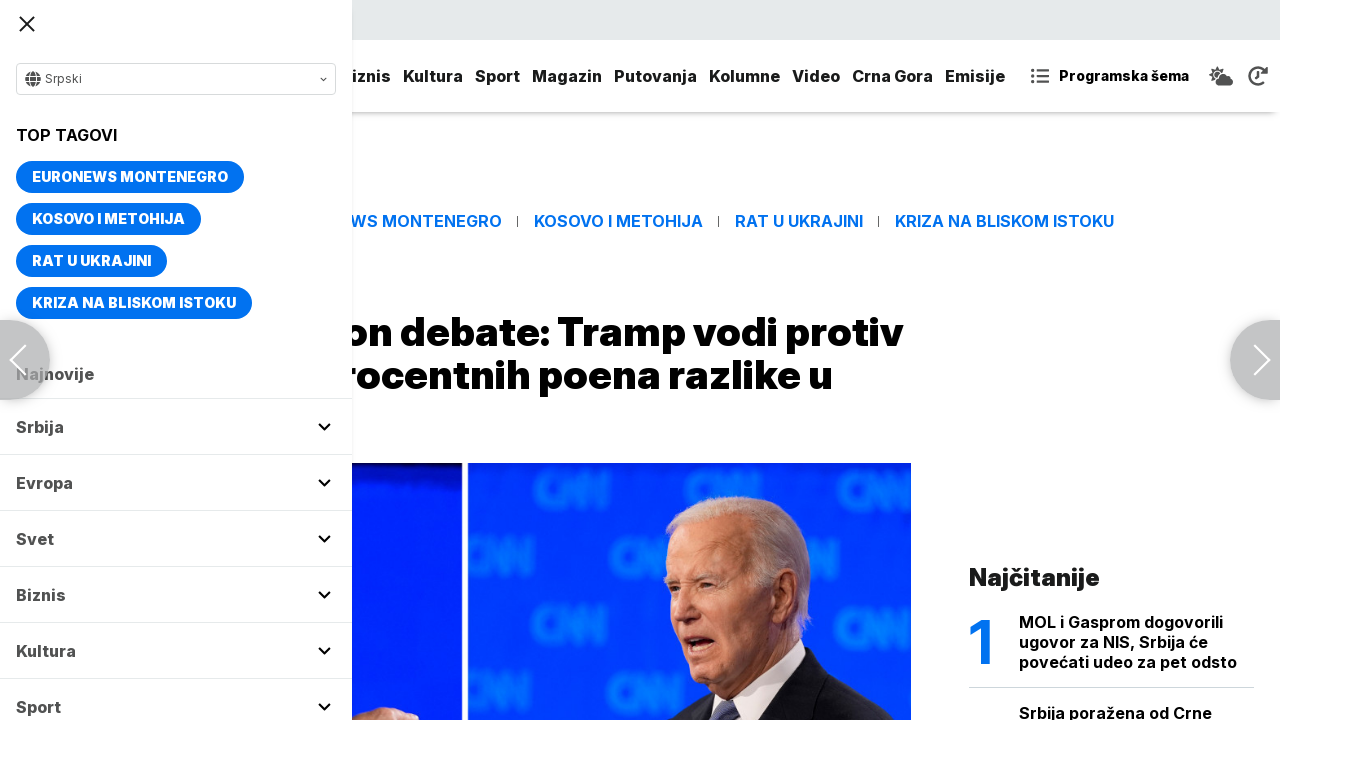

--- FILE ---
content_type: text/html; charset=UTF-8
request_url: https://www.euronews.rs/svet/fokus/129480/nova-anketa-nakon-debate-tramp-vodi-protiv-bajdena-sa-pet-procentnih-poena-razlike-u-kljucnoj-drzavi/vest
body_size: 35972
content:
<!DOCTYPE html>
<html lang="sr">
    <head>
        <link rel="shortcut icon" href="/favicon.ico" />

        <meta name="app-context" content="article">
<title>Nova anketa nakon debate: Tramp vodi protiv Bajdena sa pet procentnih poena razlike u ključnoj državi</title>
<meta charset="UTF-8">
<meta name="viewport" content="width=device-width, initial-scale=1.0">
<meta name="author" content="Fox News">
<meta name="description" content="Nova anketa pokazuje da je Tramp ispred Bajdena za pet bodova među verovatnim glasačima na bojnom polju u Viskonsinu,juronjuz srbija, euronjuz srbija, euronjuz serbia, euronews srbija, juronjuz, euronjuz">
<meta name="keywords" content="Džo Bajden, Donald Tramp, Američki izbori, Izbori u SAD, Izbori u SAD 2024., Predsednički izbori u SAD, Predsednički izbori u SAD 2024,juronjuz srbija, euronjuz srbija, euronjuz serbia, euronews srbija, juronjuz, euronjuz">
<meta name="news_keywords" content="Džo Bajden, Donald Tramp, Američki izbori, Izbori u SAD, Izbori u SAD 2024., Predsednički izbori u SAD, Predsednički izbori u SAD 2024,juronjuz srbija, euronjuz srbija, euronjuz serbia, euronews srbija, juronjuz, euronjuz">

<link rel="canonical" href="https://www.euronews.rs/svet/fokus/129480/nova-anketa-nakon-debate-tramp-vodi-protiv-bajdena-sa-pet-procentnih-poena-razlike-u-kljucnoj-drzavi/vest">



<!--alternate links-->
<link rel="alternate" href="https://www.euronews.rs/" hreflang="sr">
<link rel="alternate" href="https://www.euronews.com/" hreflang="en">
<link rel="alternate" href="https://fr.euronews.com/" hreflang="fr">
<link rel="alternate" href="https://de.euronews.com/" hreflang="de">
<link rel="alternate" href="https://it.euronews.com/" hreflang="it">
<link rel="alternate" href="https://es.euronews.com/" hreflang="es">
<link rel="alternate" href="https://pt.euronews.com/" hreflang="pt">
<link rel="alternate" href="https://ru.euronews.com/" hreflang="ru">
<link rel="alternate" href="https://tr.euronews.com/" hreflang="tr">
<link rel="alternate" href="https://arabic.euronews.com/" hreflang="ar">
<link rel="alternate" href="https://gr.euronews.com/" hreflang="gr">
<link rel="alternate" href="https://hu.euronews.com/" hreflang="hu">
<link rel="alternate" href="https://per.euronews.com/" hreflang="fa">
<link rel="alternate" href="https://www.euronews.al/al" hreflang="al">
<link rel="alternate" href="https://www.euronews.ro/" hreflang="ro">

<!--ios compatibility-->
<meta name="apple-mobile-web-app-capable" content="yes">
<meta name="apple-mobile-web-app-title" content="Euronews.rs">
<meta name="apple-itunes-app" content="app-id=1582475666">
<link rel="apple-touch-icon" href="https://www.euronews.rs/files/apple-icon-144x144.png">


    <script src="https://js.hcaptcha.com/1/api.js?hl=sr" async defer></script>

<!--Android compatibility-->

<meta name="mobile-web-app-capable" content="yes">
<meta name="application-name" content="Euronews.rs">
<meta name="google-play-app" content="app-id=euronews.rs">
<link rel="icon" type="image/png" href="https://www.euronews.rs/files/android-icon-192x192.png">

<meta property="fb:app_id" content="966242223397117">
<meta property="og:locale" content="sr">
<meta property="og:site_name" content="Euronews.rs">
<meta property="og:url" content="https://www.euronews.rs/svet/fokus/129480/nova-anketa-nakon-debate-tramp-vodi-protiv-bajdena-sa-pet-procentnih-poena-razlike-u-kljucnoj-drzavi/vest">
<meta property="og:type" content="article">
<meta property="og:title" content="Nova anketa nakon debate: Tramp vodi protiv Bajdena sa pet procentnih poena razlike u ključnoj državi">
<meta property="og:description" content="Nova anketa pokazuje da je Tramp ispred Bajdena za pet bodova među verovatnim glasačima na bojnom polju u Viskonsinu">
<meta property="og:image" content="https://www.euronews.rs/data/images/2024-06-28/251359_tan2024-06-2805024316-0_s.jpg" />
<meta property="og:locale:alternate" content="sr-RS">
<meta property="og:locale:alternate" content="en-GB">
<meta property="og:locale:alternate" content="fr-FR">
<meta property="og:locale:alternate" content="de-DE">
<meta property="og:locale:alternate" content="it-IT">
<meta property="og:locale:alternate" content="es-ES">
<meta property="og:locale:alternate" content="pt-PT">
<meta property="og:locale:alternate" content="ru-RU">
<meta property="og:locale:alternate" content="ar-AE">
<meta property="og:locale:alternate" content="tr-TR">
<meta property="og:locale:alternate" content="fa-IR">
<meta property="og:locale:alternate" content="uk-UA">
<meta property="og:locale:alternate" content="el-GR">
<meta property="og:locale:alternate" content="hu-HU">
<meta name="twitter:site" content="@euronews">
<meta name="twitter:title" content="Nova anketa nakon debate: Tramp vodi protiv Bajdena sa pet procentnih poena razlike u ključnoj državi">
<meta name="twitter:description" content="Nova anketa pokazuje da je Tramp ispred Bajdena za pet bodova među verovatnim glasačima na bojnom polju u Viskonsinu">
<meta property="fb:pages" content="101402598109">

<!--MSaplication compatibility-->

<link rel="mask-icon" href="https://www.euronews.rs/files/favicons/safari-pinned-tab.svg" color="#003865">
<meta name="msapplication-TileColor" content="#003865">
<meta name="msapplication-TileImage" content="https://www.euronews.rs/files/favicons/mstile-144x144.png">
<meta name="msapplication-config" content="browserconfig.xml">
<meta name="msapplication-tooltip" content="Euronews.rs">
<meta name="msapplication-window" content="width=1280;height=1024">
<meta name="msapplication-navbutton-color" content="#003865">
<meta name="msapplication-starturl" content="./">
<meta name="msapplication-square70x70logo" content="https://www.euronews.rs/files/favicons/mstile-small.jpg">
<meta name="msapplication-square150x150logo" content="https://www.euronews.rs/files/favicons/mstile-medium.jpg">
<meta name="msapplication-wide310x150logo" content="https://www.euronews.rs/files/favicons/mstile-wide.jpg">
<meta name="msapplication-square310x310logo" content="https://www.euronews.rs/files/favicons/mstile-large.jpg">

<meta name="referrer" content="no-referrer-when-downgrade">

<script>

    window.keyValues = {"pageType":"article","articleId":129480,"bannerSafe":"1","articleCategory":"Fokus","articleTags":["D\u017eo Bajden","Donald Tramp","Ameri\u010dki izbori","Izbori u SAD","Izbori u SAD 2024.","Predsedni\u010dki izbori u SAD","Predsedni\u010dki izbori u SAD 2024"]};

</script>

    <meta property="og:image:alt" content="Nova anketa nakon debate: Tramp vodi protiv Bajdena sa pet procentnih poena razlike u ključnoj državi">
    <meta property="og:image:type" content="image/jpeg">
    <meta property="og:image:height" content="600">
    <meta property="og:image:width" content="900">
    <meta property="article:published_time" content="2024-07-10 09:09:00">
    <meta property="article:modified_time" content="2024-07-10 09:09:00">
    <meta property="article:section" content="svet-fokus">
    <meta property="twitter:image:alt" content="Nova anketa nakon debate: Tramp vodi protiv Bajdena sa pet procentnih poena razlike u ključnoj državi">


    <meta name="parsely-title" content="Nova anketa nakon debate: Tramp vodi protiv Bajdena sa pet procentnih poena razlike u ključnoj državi" />
    <meta name="parsely-link" content="https://www.euronews.rs/svet/fokus/129480/nova-anketa-nakon-debate-tramp-vodi-protiv-bajdena-sa-pet-procentnih-poena-razlike-u-kljucnoj-drzavi/vest" />
    <meta name="parsely-type" content="post" />
    <meta name="parsely-image-url" content="https://www.euronews.rs/data/images/2024-06-28/251359_tan2024-06-2805024316-0_orig.jpg" />
    <meta name="parsely-pub-date" content="2024-07-10T07:09:00+00:00" />
    <meta name="parsely-section" content="Svet" />
    <meta name="parsely-author" content="Predrag Mijanović" />

    <script type="application/ld+json">
        {
            "@context": "http://schema.org",
            "@graph":[
                {
                    "@type": "NewsArticle",
                    "mainEntityOfPage": {
                        "@type": "WebPage",
                        "@id": "https://www.euronews.rs/svet/fokus/129480/nova-anketa-nakon-debate-tramp-vodi-protiv-bajdena-sa-pet-procentnih-poena-razlike-u-kljucnoj-drzavi/vest"
                    },
                    "headline": "Nova anketa nakon debate: Tramp vodi protiv Bajdena sa pet procentnih poena razlike u ključnoj državi",
                    "description": "Nova anketa pokazuje da je Tramp ispred Bajdena za pet bodova među verovatnim glasačima na bojnom polju u Viskonsinu",
                    "articleBody": "Novo istraživanje javnog mnjenja u ključnoj saveznoj državi Viskonsin na srednjem zapadu, koje je u potpunosti sprovedeno nakon debate 27. junaizmeđu predsednika Bajdena i biv&amp;scaron;eg predsednika Trampa, ukazuje darepublikanskiizazivač vodisa pet bodova prednosti u odnosu na demokratskog predsednika u Beloj kući.A istraživanje, koje je u utorak objavio AARP, ukazuje da je Bajdenovapodr&amp;scaron;kau Viskonsinu niža od podr&amp;scaron;kedemokratske senatorke Tami Boldvin, koja pak vodi protivizazivača republikanacaErika Hovdea u njihovojtrci za Senat.Prema anketi, koju su sproveli republikanski anketari Fabricio Vard i demokratski anketari Impact Research u ime AARP-a, Tramp vodi protivBajdenasa 50 prema45 odstomeđu verovatnim glasačima u Viskonsinu.Kada su u anketu uključeni kandidati trećih strana i nezavisni predsednički kandidati, Tramp vodi protiv Bajdena sa 44 naprema 38 odsto, dokdemokrataRobertF. KenediMlađi,koji je postao nezavisni kandidat,ima podr&amp;scaron;ku oddevet odstoi kandidatkinjaZelene stranke Džil Stajn imatri odsto.Istraživanje AARP-a pokazuje da je Tramp ispred Bajdena u borbi &amp;quot;glavu u glavu&amp;quot;za sedam bodova među biračima starijim od 50 godina. Među biračima mlađim od 50 godina, razlika dva kandidata jeu granicama statističke gre&amp;scaron;ke, dok Boldvin vodi pritv Hovdea sa 14 poena u istom delubiračkog tela.Anketa je sprovedena od 28. juna do 2. jula, nakon debate, ali pre skupa od pro&amp;scaron;log petka organizovanogod strane predsednika u Medisonu, Viskonsin.Tanjug/APNova anketa je objavljena nekoliko dana nakon &amp;scaron;to je istraživanje Bloomberg/Morning Consult-a u Viskonsinu sugerisalo da je Bajden imao nižu jednocifrenu prednost nad Trampom.Viskonsin je, zajedno sa Mičigenom i Pensilvanijom, činio takozvani &amp;quot;plavi zid država&amp;quot; koji je pomogao da se demokrate drže na predsedničkim izborima tri decenije, sve dok Tramp nije za dlaku pobedio u sve tri države u svojoj pobedi na predsedničkim izborima 2016. godine.Ali Bajden je 2020. pobedio u sve tri države sa malom razlikom, i tako je u ukupnom zbirupobedio Trampa i osvojio Belu kuću.Anketa je objavljena manje od nedelju dana pre početka Republikanske nacionalne konvencije, koja će se održati u Milvokiju u Viskonsinu.Novo istraživanje je najnovije takvosa znacima upozorenja za Bajdena. Nekoliko nacionalnih anketa sprovedenih u potpunosti nakon debate i objavljenih pro&amp;scaron;le nedelje sadržalo je mnogo &amp;quot;crvenih zastavica&amp;quot; za predsednika, uključujući Trampa koji je pro&amp;scaron;irio svoju jednocifrenu prednost u odnosu na Bajdena i produbljivao zabrinutost Amerikanaca oko toga da li je Bajden dorastao zadatku upravljanja državom.Posle njegovog izuzetno lo&amp;scaron;eg debatnog nastupa pre nedelju i po u njegovom prvom obračunu sa Trampom licem u lice, Bajden je poku&amp;scaron;avao da dokaže da jo&amp;scaron; ima izdržljivost i o&amp;scaron;troumnost da se nosi sa najtežim i najzahtevnijim poslom na svetu. I poku&amp;scaron;ava da dokaže da ima hrabrosti da pobedi Trampa.Debata je bila veliki poraz za Bajdena, koji je sa 81 godinom najstariji predsednik u istoriji nacije. Njegovo zaustavljanje isporuke obećanja i posrnuli odgovori na obračunu u Atlanti izazvali su paniku u Demokratskoj stranci i sve veću plimu javnih i privatnih poziva unutar njegove sopstvene stranke da se povuče sa mestakandidata na izborima2024. godine.",
                    "dateCreated": "2024-07-10T07:09:00+00:00",
                    "datePublished": "2024-07-10 09:09:00",
                    "dateModified": "2024-07-10 09:09:00",
                    "image": {
                        "@type": "ImageObject",
                        "url": "https://www.euronews.rs/data/images/2024-06-28/251359_tan2024-06-2805024316-0_orig.jpg",
                        "height": "600",
                        "width": "900",
                        "caption": "",
                        "thumbnail": "https://www.euronews.rs/data/images/2024-06-28/251359_tan2024-06-2805024316-0_orig.jpg",
                        "publisher": {
                            "@type": "Organization",
                            "name": "euronews",
                            "url": "https://www.euronews.rs/files/img/logo-new.png"
                        }
                    },
                    "author": {
                        "@type": "Person",
                        "name": "Fox News",
                        "sameAs": "https://twitter.com/euronews"
                    },
                    "creator": "Predrag Mijanović",
                    "articleSection": "Svet",
                    "publisher": {
                        "@type": "Organization",
                        "name": "Euronews",
                        "legalName": "Euronews",
                        "url": "https://www.euronews.rs",
                        "logo": {
                            "@type": "ImageObject",
                            "url": "https://www.euronews.rs/files/logo-red.png",
                            "width": 167,
                            "height": 107
                        },
                        "sameAs": [
                            "https://www.facebook.com/euronewsserbia",
                            "https://twitter.com/EuronewsSerbia",
                            "",
                            "https://www.instagram.com/euronews_serbia/",
                            "https://www.linkedin.com/company/euronews-serbia"
                        ]
                    }
                },
                {
                    "@type": "BreadcrumbList",
                    "itemListElement": [
                        {
                            "@type": "ListItem",
                            "position": 1,
                            "name": "Home",
                            "item": "https://www.euronews.rs"
                        },
                        {
                            "@type": "ListItem",
                            "position": 2,
                            "name": "Svet",
                            "item": "https://www.euronews.rs/svet"
                        },
                        {
                            "@type": "ListItem",
                            "position": 3,
                            "name": "Fokus",
                            "item": "https://www.euronews.rs/svet/fokus"
                        },
                        {
                            "@type": "ListItem",
                            "position": 4,
                            "name": "Nova anketa nakon debate: Tramp vodi protiv Bajdena sa pet procentnih poena razlike u ključnoj državi",
                            "item": "https://www.euronews.rs/svet/fokus/129480/nova-anketa-nakon-debate-tramp-vodi-protiv-bajdena-sa-pet-procentnih-poena-razlike-u-kljucnoj-drzavi/vest"
                        }
                    ]
                },
                {
                    "@type": "WebSite",
                    "name": "Euronews.rs",
                    "url": "https://www.euronews.rs",
                    "potentialAction": {
                        "@type": "SearchAction",
                        "target": "https://www.euronews.rs/search?query={query}",
                        "query-input": "required name=query"
                    },
                    "sameAs": [
                        "https://www.facebook.com/euronewsserbia",
                        "https://twitter.com/EuronewsSerbia",
                        "",
                        "https://www.instagram.com/euronews_serbia/",
                        "https://www.linkedin.com/company/euronews-serbia"
                    ]
                }
            ]
        }
    </script>


<link rel="home" href="/" title="homepage">



<!--CSS FILES-->
<link rel="preconnect" href="https://fonts.gstatic.com" crossorigin>

<link rel="preload" as="font" href="/files/css/fonts/FontAwesome/FontAwesome5Free-Solid.woff2" type="font/woff2" crossorigin="anonymous">

<link  rel="preload" as="style" href="https://fonts.googleapis.com/css2?family=Merriweather:wght@400;700&family=Open+Sans:wght@400;700&display=swap">
<link  rel="stylesheet" href="https://fonts.googleapis.com/css2?family=Merriweather:wght@400;700&family=Open+Sans:wght@400;700&display=swap">
<link href="https://fonts.googleapis.com/css2?family=Inter:ital,opsz,wght@0,14..32,100..900;1,14..32,100..900&display=swap" rel="stylesheet">

<link href="https://www.euronews.rs/files/css/jquery.fancybox.min.css?v=3" rel="stylesheet" type="text/css"/>
<link href="https://www.euronews.rs/files/css/swiper.css?v=3" rel="stylesheet" type="text/css"/>
<link href="https://www.euronews.rs/files/css/owl.carousel.css?v=3" rel="stylesheet" type="text/css"/>
<link href="https://www.euronews.rs/files/css/select2.css?v=3" rel="stylesheet" type="text/css"/>
<link href="https://www.euronews.rs/files/fontawesome/css/all.css?v=3" rel="stylesheet" type="text/css"/>

    
<link href="https://www.euronews.rs/files/css/theme.css?v=3" rel="stylesheet" type="text/css"/> 
<link href="https://www.euronews.rs/files/css/custom.css?v=3" rel="stylesheet" type="text/css"/> 


<meta name="google-site-verification" content="VaL2gITNI4zp0ivQ7eOyklZW1nslSaKkfUFHMkvwDCg" />

<script src="//cdn.orangeclickmedia.com/tech/euronews.rs/ocm.js" async="async"></script>
<script async="async" src="//securepubads.g.doubleclick.net/tag/js/gpt.js"></script>
<script>
window.googletag = window.googletag || {}
window.googletag.cmd = window.googletag.cmd || []
googletag.cmd.push(() => {
googletag.pubads().setCentering(true)
googletag.pubads().enableSingleRequest()
googletag.pubads().disableInitialLoad()
googletag.enableServices()
})
</script>
                                                                    <!-- (C)2000-2024 Gemius SA - gemiusPrism  / euronews.rs/Default section -->
<script type="text/javascript">
var pp_gemius_identifier = '..GV73P.0T8tWVLxdBUTDbPofbr_.yOGT4SwnkJJ7QD.K7';
// lines below shouldn't be edited
function gemius_pending(i) { window[i] = window[i] || function() {var x = window[i+'_pdata'] = window[i+'_pdata'] || []; x[x.length]=Array.prototype.slice.call(arguments, 0);};};
(function(cmds) { var c; while(c = cmds.pop()) gemius_pending(c)})(['gemius_cmd', 'gemius_hit', 'gemius_event', 'gemius_init', 'pp_gemius_hit', 'pp_gemius_event', 'pp_gemius_init']);
window.pp_gemius_cmd = window.pp_gemius_cmd || window.gemius_cmd;
(function(d,t) {try {var gt=d.createElement(t),s=d.getElementsByTagName(t)[0],l='http'+((location.protocol=='https:')?'s':''); gt.setAttribute('async','async');
gt.setAttribute('defer','defer'); gt.src=l+'://gars.hit.gemius.pl/xgemius.js'; s.parentNode.insertBefore(gt,s);} catch (e) {}})(document,'script');
</script>
                    
        <!-- Global site tag (gtag.js) - Google Analytics -->
        <script async src="https://www.googletagmanager.com/gtag/js?id=UA-196545583-1"></script>
        <script>
        window.dataLayer = window.dataLayer || [];
        function gtag(){dataLayer.push(arguments);}
        gtag('js', new Date());

        gtag('config', 'UA-196545583-1');
        </script>

        <script type="text/javascript">
            function e(e){var t=!(arguments.length>1&&void 0!==arguments[1])||arguments[1],c=document.createElement("script");c.src=e,t?c.type="module":(c.async=!0,c.type="text/javascript",c.setAttribute("nomodule",""));var n=document.getElementsByTagName("script")[0];n.parentNode.insertBefore(c,n)}function t(t,c,n){var a,o,r;null!==(a=t.marfeel)&&void 0!==a||(t.marfeel={}),null!==(o=(r=t.marfeel).cmd)&&void 0!==o||(r.cmd=[]),t.marfeel.config=n,t.marfeel.config.accountId=c;var i="https://sdk.mrf.io/statics";e("".concat(i,"/marfeel-sdk.js?id=").concat(c),!0),e("".concat(i,"/marfeel-sdk.es5.js?id=").concat(c),!1)}!function(e,c){var n=arguments.length>2&&void 0!==arguments[2]?arguments[2]:{};t(e,c,n)}(window,2795,{} /*config*/);
        </script>

        <!-- Facebook Pixel Code -->
        <script>
            !function(f,b,e,v,n,t,s)
            {if(f.fbq)return;n=f.fbq=function(){n.callMethod?
            n.callMethod.apply(n,arguments):n.queue.push(arguments)};
            if(!f._fbq)f._fbq=n;n.push=n;n.loaded=!0;n.version='2.0';
            n.queue=[];t=b.createElement(e);t.async=!0;
            t.src=v;s=b.getElementsByTagName(e)[0];
            s.parentNode.insertBefore(t,s)}(window, document,'script',
            'https://connect.facebook.net/en_US/fbevents.js');
            fbq('init', '327419109010816');
            fbq('track', 'PageView');
            </script>
            <noscript><img height="1" width="1" style="display:none"
            src="https://www.facebook.com/tr?id=327419109010816&ev=PageView&noscript=1"
        /></noscript>
        <!-- End Facebook Pixel Code -->
    </head>
    <body>
       
        
                
            <img src='https://www.euronews.rs/data/images/2024-06-28/251359_tan2024-06-2805024316-0_orig.jpg' style='display:none;'>

        <section class="top-navbar >">
    <div class="container">
        <div class="languages-menu">
    <p class="current-language">
        <span class="globe-icon">
            <svg width='16' height="16">
                <use xlink:href="/files/fontawesome/solid.svg#globe"></use>
            </svg>
        </span>
        Srpski
        <span class="arrow">
            <svg width='7' height="7">
                <use xlink:href="/files/fontawesome/solid.svg#chevron-down"></use>
            </svg>
        </span>
    </p>
    <div class="languages-list">
        <ul class="languages-list-inner">
            <li>
                <a href="https://www.euronews.com/">English</a>
            </li>
            <li>
                <a href="https://fr.euronews.com/">Français</a>
            </li>
            <li>
                <a href="https://de.euronews.com/">Deutsch</a>
            </li>
            <li>
                <a href="https://it.euronews.com/">Italiano</a>
            </li>
            <li>
                <a href="https://es.euronews.com/">Español</a>
            </li>
            <li>
                <a href="https://pt.euronews.com/">Português</a>
            </li>
            <li>
                <a href="https://ru.euronews.com/">Русский</a>
            </li>
            <li>
                <a href="https://tr.euronews.com/">Türkçe</a>
            </li>
            <li>
                <a href="https://gr.euronews.com/">Ελληνικά</a>
            </li>
            <li>
                <a href="https://hu.euronews.com/">Magyar</a>
            </li>
            <li>
                <a href="https://per.euronews.com/">فارسی</a>
            </li>
            <li>
                <a href="https://arabic.euronews.com/">العربية</a>
            </li>
            <li>
                <a href="https://www.euronews.al/al">Shqip</a>
            </li>
            <li>
                <a href="https://www.euronews.ro/">Română</a>
            </li>
            <li>
                <a href="https://www.euronews.ba/">BHS</a>
            </li>
        </ul>
    </div>
</div>        <form class="search-form" method="get" action="/search">
    <span class="close-search-form"></span>    
    <div class="form-group mb-0 ">
        <div class="input-group">
            <input type="text" class="form-control" placeholder="Pretraga" name="query" value="">
            <div class="input-group-append">
                <button class="btn btn-primary" type="submit">
                    <svg width='16' height="16">
                        <use xlink:href="/files/fontawesome/solid.svg#search"></use>
                    </svg>
                </button>
            </div>
        </div>
    </div>
</form>    </div>
</section>
<header class="header-redesign ">
    <section class="header-bottom">
        <div class="container">
            <button class='navbar-toggler'>
                <span></span>
                <span></span>
                <span></span>
            </button>
            <a href="https://www.euronews.rs" class='navbar-brand'>
                <img src="/files/img/logo-redesign.png" alt="Euronews logo" width="72" height="72">
            </a>
                            <div class='main-menu d-flex'>
                    <ul class='navbar-nav list-unstyled'>
                                                                                                                                            <li class='nav-item'>
                                <a class='nav-link' href="/srbija">Srbija</a>
                            </li>
                                                                                <li class='nav-item'>
                                <a class='nav-link' href="/evropa">Evropa</a>
                            </li>
                                                                                <li class='nav-item'>
                                <a class='nav-link' href="/svet">Svet</a>
                            </li>
                                                                                <li class='nav-item'>
                                <a class='nav-link' href="/biznis">Biznis</a>
                            </li>
                                                                                <li class='nav-item'>
                                <a class='nav-link' href="/kultura">Kultura</a>
                            </li>
                                                                                <li class='nav-item'>
                                <a class='nav-link' href="/sport">Sport</a>
                            </li>
                                                                                <li class='nav-item'>
                                <a class='nav-link' href="/magazin">Magazin</a>
                            </li>
                                                                                <li class='nav-item'>
                                <a class='nav-link' href="/putovanja">Putovanja</a>
                            </li>
                                                                                <li class='nav-item'>
                                <a class='nav-link' href="/kolumne">Kolumne</a>
                            </li>
                                                                                <li class='nav-item'>
                                <a class='nav-link' href="/video">Video</a>
                            </li>
                                                                                <li class='nav-item'>
                                <a class='nav-link' href="/crna-gora">Crna Gora</a>
                            </li>
                                                <li class="nav-item">
                            <a class="nav-link" href="/emisije" title="Emisije">Emisije</a>
                        </li>
                        <li class='nav-item more'>
                            <a class='nav-link' href="#">More<span class='fas fa-caret-down'></span></a>
                            <div class='more-navbar-wrapper'>

                                <ul class='more-navbar-nav list-unstyled'>
                                                                                                                                                                                                        <li class='nav-item'>
                                            <a class='nav-link' href="/srbija">Srbija</a>
                                        </li>
                                                                                                                    <li class='nav-item'>
                                            <a class='nav-link' href="/evropa">Evropa</a>
                                        </li>
                                                                                                                    <li class='nav-item'>
                                            <a class='nav-link' href="/svet">Svet</a>
                                        </li>
                                                                                                                    <li class='nav-item'>
                                            <a class='nav-link' href="/biznis">Biznis</a>
                                        </li>
                                                                                                                    <li class='nav-item'>
                                            <a class='nav-link' href="/kultura">Kultura</a>
                                        </li>
                                                                                                                    <li class='nav-item'>
                                            <a class='nav-link' href="/sport">Sport</a>
                                        </li>
                                                                                                                    <li class='nav-item'>
                                            <a class='nav-link' href="/magazin">Magazin</a>
                                        </li>
                                                                                                                    <li class='nav-item'>
                                            <a class='nav-link' href="/putovanja">Putovanja</a>
                                        </li>
                                                                                                                    <li class='nav-item'>
                                            <a class='nav-link' href="/kolumne">Kolumne</a>
                                        </li>
                                                                                                                    <li class='nav-item'>
                                            <a class='nav-link' href="/video">Video</a>
                                        </li>
                                                                                                                    <li class='nav-item'>
                                            <a class='nav-link' href="/crna-gora">Crna Gora</a>
                                        </li>
                                                                        <li class="nav-item">
                                        <a class="nav-link" href="/emisije" title="Emisije">Emisije</a>
                                    </li>
                                </ul>
                            </div>
                        </li>
                    </ul>
                    <div class='more-links'>
                        <a href="https://www.euronews.rs/programska-sema" class='program-icon'>
                            <svg width='18' height="18">
                                <use xlink:href="/files/fontawesome/solid.svg#list-ul"></use>
                            </svg>
                            <span>Programska šema</span>
                        </a>
                        <a href="https://www.euronews.rs/vremenska-prognoza" class='weather-icon'>
                            <svg width='24' height="24">
                                <use xlink:href="/files/fontawesome/solid.svg#cloud-sun"></use>
                            </svg>
                        </a>
                        <a href="https://www.euronews.rs/najnovije-vesti-dana" class='just-in-icon'>
                            <svg width='20' height="20">
                                <use xlink:href="/files/fontawesome/solid.svg#history"></use>
                            </svg>
                        </a>
                        <a href="https://www.euronews.rs/tv-uzivo" class='live-icon'>
                            <span>TV uživo</span>
                        </a>
                    </div>
                </div>
                    </div>
            </section>
</header>
<div class='sidebar-menu '>
    <button class='navbar-close'>
        <span></span>
        <span></span>
        <span></span>
    </button>
    <div class="languages-menu">
    <p class="current-language">
        <span class="globe-icon">
            <svg width='16' height="16">
                <use xlink:href="/files/fontawesome/solid.svg#globe"></use>
            </svg>
        </span>
        Srpski
        <span class="arrow">
            <svg width='7' height="7">
                <use xlink:href="/files/fontawesome/solid.svg#chevron-down"></use>
            </svg>
        </span>
    </p>
    <div class="languages-list">
        <ul class="languages-list-inner">
            <li>
                <a href="https://www.euronews.com/">English</a>
            </li>
            <li>
                <a href="https://fr.euronews.com/">Français</a>
            </li>
            <li>
                <a href="https://de.euronews.com/">Deutsch</a>
            </li>
            <li>
                <a href="https://it.euronews.com/">Italiano</a>
            </li>
            <li>
                <a href="https://es.euronews.com/">Español</a>
            </li>
            <li>
                <a href="https://pt.euronews.com/">Português</a>
            </li>
            <li>
                <a href="https://ru.euronews.com/">Русский</a>
            </li>
            <li>
                <a href="https://tr.euronews.com/">Türkçe</a>
            </li>
            <li>
                <a href="https://gr.euronews.com/">Ελληνικά</a>
            </li>
            <li>
                <a href="https://hu.euronews.com/">Magyar</a>
            </li>
            <li>
                <a href="https://per.euronews.com/">فارسی</a>
            </li>
            <li>
                <a href="https://arabic.euronews.com/">العربية</a>
            </li>
            <li>
                <a href="https://www.euronews.al/al">Shqip</a>
            </li>
            <li>
                <a href="https://www.euronews.ro/">Română</a>
            </li>
            <li>
                <a href="https://www.euronews.ba/">BHS</a>
            </li>
        </ul>
    </div>
</div>    <div class="top-tags">
    <h4 class="top-tags-label">Top tagovi</h4>
    <div class="top-tags-list">
                    
            <a  href="/tema/176952/euronews-montenegro" title="Euronews Montenegro"> Euronews Montenegro </a>
                    
            <a  href="/tema/231/kosovo-i-metohija" title="Kosovo i Metohija"> Kosovo i Metohija </a>
                    
            <a  href="/tema/44412/rat-u-ukrajini" title="Rat u Ukrajini"> Rat u Ukrajini </a>
                    
            <a  href="/tema/129945/kriza-na-bliskom-istoku" title="Kriza na Bliskom istoku"> Kriza na Bliskom istoku </a>
            </div>
</div>
    <ul class='navbar-nav list-unstyled'>
        <li class='nav-item'>
            <a class='nav-link' href="https://www.euronews.rs/najnovije-vesti-dana">Najnovije</a>
        </li>
                                                                                                        <li class='nav-item'>
                    <a class='nav-link' href="/srbija">Srbija
                        <span class="toggle-submenu submenu-chevron">
                            <svg width='17' height="14">
                                <use xlink:href="/files/fontawesome/solid.svg#chevron-down"></use>
                            </svg>
                        </span>
                    </a>
                                            <ul class="submenu">
                                                            <li class="submenu-item">
                                    <a href="/srbija/politika" class="submenu-link">Politika</a>
                                </li>
                                                            <li class="submenu-item">
                                    <a href="/srbija/drustvo" class="submenu-link">Društvo</a>
                                </li>
                                                            <li class="submenu-item">
                                    <a href="/srbija/aktuelno" class="submenu-link">Aktuelno</a>
                                </li>
                                                    </ul>
                                    </li>
                                                            <li class='nav-item'>
                    <a class='nav-link' href="/evropa">Evropa
                        <span class="toggle-submenu submenu-chevron">
                            <svg width='17' height="14">
                                <use xlink:href="/files/fontawesome/solid.svg#chevron-down"></use>
                            </svg>
                        </span>
                    </a>
                                            <ul class="submenu">
                                                            <li class="submenu-item">
                                    <a href="/evropa/vesti" class="submenu-link">Vesti</a>
                                </li>
                                                            <li class="submenu-item">
                                    <a href="/evropa/region" class="submenu-link">Region</a>
                                </li>
                                                            <li class="submenu-item">
                                    <a href="/evropa/briselske-vesti" class="submenu-link">Briselske vesti</a>
                                </li>
                                                            <li class="submenu-item">
                                    <a href="/evropa/neistrazena-evropa" class="submenu-link">Neistražena Evropa</a>
                                </li>
                                                    </ul>
                                    </li>
                                                            <li class='nav-item'>
                    <a class='nav-link' href="/svet">Svet
                        <span class="toggle-submenu submenu-chevron">
                            <svg width='17' height="14">
                                <use xlink:href="/files/fontawesome/solid.svg#chevron-down"></use>
                            </svg>
                        </span>
                    </a>
                                            <ul class="submenu">
                                                            <li class="submenu-item">
                                    <a href="/svet/fokus" class="submenu-link">Fokus</a>
                                </li>
                                                            <li class="submenu-item">
                                    <a href="/svet/planeta" class="submenu-link">Planeta</a>
                                </li>
                                                            <li class="submenu-item">
                                    <a href="/svet/globalni-trendovi" class="submenu-link">Globalni trendovi</a>
                                </li>
                                                    </ul>
                                    </li>
                                                            <li class='nav-item'>
                    <a class='nav-link' href="/biznis">Biznis
                        <span class="toggle-submenu submenu-chevron">
                            <svg width='17' height="14">
                                <use xlink:href="/files/fontawesome/solid.svg#chevron-down"></use>
                            </svg>
                        </span>
                    </a>
                                            <ul class="submenu">
                                                            <li class="submenu-item">
                                    <a href="/biznis/biznis-vesti" class="submenu-link">Biznis vesti</a>
                                </li>
                                                            <li class="submenu-item">
                                    <a href="/biznis/novac" class="submenu-link">Novac</a>
                                </li>
                                                            <li class="submenu-item">
                                    <a href="/biznis/privreda" class="submenu-link">Privreda</a>
                                </li>
                                                            <li class="submenu-item">
                                    <a href="/biznis/nekretnine" class="submenu-link">Nekretnine</a>
                                </li>
                                                            <li class="submenu-item">
                                    <a href="/biznis/biznis-lideri" class="submenu-link">Biznis lideri</a>
                                </li>
                                                            <li class="submenu-item">
                                    <a href="/biznis/agrobiznis" class="submenu-link">Agrobiznis</a>
                                </li>
                                                    </ul>
                                    </li>
                                                            <li class='nav-item'>
                    <a class='nav-link' href="/kultura">Kultura
                        <span class="toggle-submenu submenu-chevron">
                            <svg width='17' height="14">
                                <use xlink:href="/files/fontawesome/solid.svg#chevron-down"></use>
                            </svg>
                        </span>
                    </a>
                                            <ul class="submenu">
                                                            <li class="submenu-item">
                                    <a href="/kultura/aktuelno-iz-kulture" class="submenu-link">Aktuelno iz kulture</a>
                                </li>
                                                            <li class="submenu-item">
                                    <a href="/kultura/reflektor" class="submenu-link">Reflektor</a>
                                </li>
                                                    </ul>
                                    </li>
                                                            <li class='nav-item'>
                    <a class='nav-link' href="/sport">Sport
                        <span class="toggle-submenu submenu-chevron">
                            <svg width='17' height="14">
                                <use xlink:href="/files/fontawesome/solid.svg#chevron-down"></use>
                            </svg>
                        </span>
                    </a>
                                            <ul class="submenu">
                                                            <li class="submenu-item">
                                    <a href="/sport/fudbal" class="submenu-link">Fudbal</a>
                                </li>
                                                            <li class="submenu-item">
                                    <a href="/sport/kosarka" class="submenu-link">Košarka</a>
                                </li>
                                                            <li class="submenu-item">
                                    <a href="/sport/tenis" class="submenu-link">Tenis</a>
                                </li>
                                                            <li class="submenu-item">
                                    <a href="/sport/ostali-sportovi" class="submenu-link">Ostali sportovi</a>
                                </li>
                                                    </ul>
                                    </li>
                                                            <li class='nav-item'>
                    <a class='nav-link' href="/magazin">Magazin
                        <span class="toggle-submenu submenu-chevron">
                            <svg width='17' height="14">
                                <use xlink:href="/files/fontawesome/solid.svg#chevron-down"></use>
                            </svg>
                        </span>
                    </a>
                                            <ul class="submenu">
                                                            <li class="submenu-item">
                                    <a href="/magazin/zivot" class="submenu-link">Život</a>
                                </li>
                                                            <li class="submenu-item">
                                    <a href="/magazin/nauka" class="submenu-link">Nauka</a>
                                </li>
                                                            <li class="submenu-item">
                                    <a href="/magazin/tehnologija" class="submenu-link">Tehnologija</a>
                                </li>
                                                            <li class="submenu-item">
                                    <a href="/magazin/istorija" class="submenu-link">Istorija</a>
                                </li>
                                                            <li class="submenu-item">
                                    <a href="/magazin/poznati" class="submenu-link">Poznati</a>
                                </li>
                                                            <li class="submenu-item">
                                    <a href="/magazin/zdravlje" class="submenu-link">Zdravlje</a>
                                </li>
                                                    </ul>
                                    </li>
                                                            <li class='nav-item'>
                    <a class='nav-link' href="/putovanja">Putovanja
                        <span class="toggle-submenu submenu-chevron">
                            <svg width='17' height="14">
                                <use xlink:href="/files/fontawesome/solid.svg#chevron-down"></use>
                            </svg>
                        </span>
                    </a>
                                            <ul class="submenu">
                                                            <li class="submenu-item">
                                    <a href="/putovanja/novosti" class="submenu-link">Novosti</a>
                                </li>
                                                            <li class="submenu-item">
                                    <a href="/putovanja/sezona" class="submenu-link">Sezona</a>
                                </li>
                                                            <li class="submenu-item">
                                    <a href="/putovanja/oko-sveta" class="submenu-link">Oko sveta</a>
                                </li>
                                                    </ul>
                                    </li>
                                                            <li class='nav-item'>
                    <a class='nav-link' href="/kolumne">Kolumne
                        <span class="toggle-submenu submenu-chevron">
                            <svg width='17' height="14">
                                <use xlink:href="/files/fontawesome/solid.svg#chevron-down"></use>
                            </svg>
                        </span>
                    </a>
                                            <ul class="submenu">
                                                            <li class="submenu-item">
                                    <a href="/kolumne/ivan-radovanovic" class="submenu-link">Ivan Radovanović</a>
                                </li>
                                                            <li class="submenu-item">
                                    <a href="/kolumne/dragana-matovic" class="submenu-link">Dragana Matović</a>
                                </li>
                                                            <li class="submenu-item">
                                    <a href="/kolumne/ljiljana-smajlovic" class="submenu-link">Ljiljana Smajlović</a>
                                </li>
                                                            <li class="submenu-item">
                                    <a href="/kolumne/filip-rodic" class="submenu-link">Filip Rodić</a>
                                </li>
                                                            <li class="submenu-item">
                                    <a href="/kolumne/muharem-bazdulj" class="submenu-link">Muharem Bazdulj</a>
                                </li>
                                                            <li class="submenu-item">
                                    <a href="/kolumne/vesna-knezevic" class="submenu-link">Vesna Knežević</a>
                                </li>
                                                    </ul>
                                    </li>
                                                            <li class='nav-item'>
                    <a class='nav-link' href="/video">Video
                        <span class="toggle-submenu submenu-chevron">
                            <svg width='17' height="14">
                                <use xlink:href="/files/fontawesome/solid.svg#chevron-down"></use>
                            </svg>
                        </span>
                    </a>
                                    </li>
                                                            <li class='nav-item'>
                    <a class='nav-link' href="/crna-gora">Crna Gora
                        <span class="toggle-submenu submenu-chevron">
                            <svg width='17' height="14">
                                <use xlink:href="/files/fontawesome/solid.svg#chevron-down"></use>
                            </svg>
                        </span>
                    </a>
                                            <ul class="submenu">
                                                            <li class="submenu-item">
                                    <a href="/crna-gora/vesti" class="submenu-link">Vesti</a>
                                </li>
                                                    </ul>
                                    </li>
                            <li class="nav-item">
            <a class="nav-link" href="/emisije" title="Emisije">Emisije</a>
        </li>
    </ul>
    <div class='more-links'>
        <a href="https://www.euronews.rs/tv-uzivo" class="live-link">
            <span>
                <svg width='14' height="14">
                    <use xlink:href="/files/fontawesome/solid.svg#tv"></use>
                </svg>
            </span>
            TV Uživo        </a>
        <a href="https://www.euronews.rs/najnovije-vesti-dana" class="latest-link">
            <span>
                <svg width='14' height="14">
                    <use xlink:href="/files/fontawesome/solid.svg#history"></use>
                </svg>
            </span>
            Najnovije vesti        </a>
        <a href="https://www.euronews.rs/vremenska-prognoza" class="weather-link">
            <span>
                <svg width='16' height="16">
                    <use xlink:href="/files/fontawesome/solid.svg#cloud-sun"></use>
                </svg>
            </span>
            Vremenska prognoza        </a>
    </div>
    <form class="search-form" method="get" action="/search">
    <span class="close-search-form"></span>    
    <div class="form-group mb-0 ">
        <div class="input-group">
            <input type="text" class="form-control" placeholder="Pretraga" name="query" value="">
            <div class="input-group-append">
                <button class="btn btn-primary" type="submit">
                    <svg width='16' height="16">
                        <use xlink:href="/files/fontawesome/solid.svg#search"></use>
                    </svg>
                </button>
            </div>
        </div>
    </div>
</form>    <div class="social-links-wrapper">
    <h4 class="social-title">Find us</h4>
    <div class="social-links">
        <a class="facebook-f" target="_blank" href="https://www.facebook.com/euronewsserbia">
            <svg width='24' height="24">
                <use xlink:href="/files/fontawesome/brands.svg#facebook"></use>
            </svg>
        </a>
        <a class="twitter" target="_blank" href="https://twitter.com/EuronewsSerbia">
            <svg width='24' height="24">
                <use xlink:href="/files/fontawesome/brands.svg#x-twitter"></use>
            </svg>
        </a>
        <a class="youtube" target="_blank" href="https://www.youtube.com/channel/UCVgGKbKc_XSjBNXIa_CDr8Q">
            <svg width='24' height="24">
                <use xlink:href="/files/fontawesome/brands.svg#youtube"></use>
            </svg>
        </a>
        <a class="linkedin-in" target="_blank" href="https://www.linkedin.com/company/euronews-serbia">
            <svg width='24' height="24">
                <use xlink:href="/files/fontawesome/brands.svg#linkedin-in"></use>
            </svg>
        </a>

        <a class="instagram" target="_blank" href="https://www.instagram.com/euronews_serbia/">
            <svg width='24' height="24">
                <use xlink:href="/files/fontawesome/brands.svg#instagram"></use>
            </svg>
        </a>
        <a class="tiktok" target="_blank" href="https://www.tiktok.com/@euronewsserbia">
            <svg width='24' height="24">
                <use xlink:href="/files/fontawesome/brands.svg#tiktok"></use>
            </svg>
        </a>
    </div>
    <div class="app-links">
        <a href="https://apps.apple.com/us/app/euronews-daily-news-live-tv/id555667472" target="_blank">
            <img src="/files/img/icons/app-store.svg" alt="">
        </a>
        <a href="https://play.google.com/store/apps/details?id=com.euronews.express&amp;pli=1" target="_blank">
            <img src="/files/img/icons/google-play.svg" alt="">
        </a>
    </div>
</div>
</div>
        <main class="">

            <div class="banner">
                <!-- banner code for billboard-premium -->
                    <div class='  w-100 text-center'>
                        <!-- /,22487259376/euronews.rs/billboard_premium -->
<script>
  window.googletag = window.googletag || {cmd: []};
  googletag.cmd.push(function() {
  
   var billboard_premium = googletag.sizeMapping()
    .addSize([0, 0], [[300,75],[300,100],[320,50],[320,100]])
    .addSize([340,0], [[300,75],[300,100],[320,50],[320,100]])
    .addSize([768, 0], [[750,100],[728,90]])
    .addSize([1024, 0],[[750,100],[930,180],[970,90],[970,180],[970,250],[980,90],[980,120],[728,90]])
    .build();
	
    googletag.defineSlot('/22487259376/euronews.rs/billboard_premium',[[300,75],[300,100],[320,50],[728,90],[320,100],[750,100],[930,180],[970,90],[970,180],[970,250],[980,90],[980,120]],'billboard_premium').defineSizeMapping(billboard_premium).addService(googletag.pubads());
  });
</script>
<div id='billboard_premium' data-ocm-ad">
</div>
                    </div>

                                                    </div>

            
<style>
    .single-news-content .more-soon {
        background-color: #017df4;
    }

    .invalid-feedback {
        /* display: block; */
    }

    .brid-video-signature {
        position: relative;
        text-align: right;
        font-size: 14px;
        line-height: 17px;
        font-style: italic;
        padding: 2px 5px;
        margin-bottom: 2rem;
        margin-top: -1.5rem;
        color: #000 !important;
    }
    
    @media (max-width: 760px) {
        .lead-video div[id^="VMS_"] > div {
            width: 100% !important;
            height: 100% !important;
        }
    }
</style>

    <div class="single-news-pagination">
        <a href="/svet/fokus/184318/tibet-u-fokusu-si-dinping-na-svecanosti-u-lasi/vest" class="newer-news">
            <span class="arrow"></span>
            <span class="title">Si Đinping posetio Tibet povodom godišnjice osnivanja te autonomne oblasti</span>
        </a>
        <a href="/svet/fokus/205044/kakve-su-sanse-da-tramp-svoje-pretnje-sprovede-u-delo/vest" class="older-news">
            <span class="title">Američke pretenzije prema Grenlandu, na stolu i vojna opcija: Kakve su šanse da Tramp svoje pretnje sprovede u delo?</span>
            <span class="arrow"></span>
        </a>
    </div>

<!-- za travel kategoriju ovde ispisi jos i  klasu travel-news  jer je narandzasta-->
<div class='single-news-page pb-6 pt-lg-4'>
    <section class="breaking-news mb-4 d-none d-md-block">
        <div class="container">
            <div class="top-tags">
    <h4 class="top-tags-label">Top tagovi</h4>
    <div class="top-tags-list">
                    
            <a  href="/tema/176952/euronews-montenegro" title="Euronews Montenegro"> Euronews Montenegro </a>
                    
            <a  href="/tema/231/kosovo-i-metohija" title="Kosovo i Metohija"> Kosovo i Metohija </a>
                    
            <a  href="/tema/44412/rat-u-ukrajini" title="Rat u Ukrajini"> Rat u Ukrajini </a>
                    
            <a  href="/tema/129945/kriza-na-bliskom-istoku" title="Kriza na Bliskom istoku"> Kriza na Bliskom istoku </a>
            </div>
</div>
        </div>
    </section>
    
    <div class="layout-group ">
        <div class="container">
            <div class="row justify-content-between">
                <div class='col-12 col-lg-8 main-content'>

                    <article class="single-news ">
                        <nav class='breadcrumbs mb-4 mb-lg-5'>
    <ol class='list-unstyled'>
        <li>
            <a href="/">Naslovna</a>
        </li>
        <li>
            <a href="/svet">Svet</a>
        </li>
                    <li>
                <a href="/svet/fokus">Fokus</a>
            </li>
            </ol>
    </nav>
                        <div class="single-news-header">
                                                            <a class='single-news-category' href="/svet/fokus">Fokus</a>
                                                        <div class='single-news-title-wrapper mb-2'>
                                <h1 class="single-news-title">
                                                                                                            Nova anketa nakon debate: Tramp vodi protiv Bajdena sa pet procentnih poena razlike u ključnoj državi
                                </h1>
                                <a href="#comments" class='single-news-comments'>
                                    <span class='far fa-comment'></span>
                                    <span class='comment-text'>Komentari</span>
                                </a>
                            </div>
                                                            <figure class="lead-media ">
                                    <!-- Put this iframe or video tag for video news insteed picture-->
                                    <picture>
                                        <source srcset="/data/images/2024-06-28/251359_tan2024-06-2805024316-0_s.jpg" type="image/webp">
                                        <img src="/data/images/2024-06-28/251359_tan2024-06-2805024316-0_s.jpg" alt="Nova anketa nakon debate: Tramp vodi protiv Bajdena sa pet procentnih poena razlike u ključnoj državi" srcset="/data/images/2024-06-28/251359_tan2024-06-2805024316-0_s.jpg" class="lazyload" loading="lazy">
                                    </picture>
                                </figure>
                                <figcaption class='lead-image-title'>
                                    Tanjug/AP - <span class="source"> Copyright Tanjug/AP</span>
                                </figcaption>
                                                        <div class="single-news-info">
                                <p class='single-news-author'>Autor: <a >Fox News</a></p>
                                <div class='published-wrapper'>
                                    
                                    <p class="single-news-date">10/07/2024</p>
                                    <span class='separator px-2'>-</span>
                                    <p class="single-news-time">09:09</p>
                                </div>
                                <div class='share-media'>
                                    <a href="https://facebook.com/sharer.php?u=https%3A%2F%2Fwww.euronews.rs%2Fsvet%2Ffokus%2F129480%2Fnova-anketa-nakon-debate-tramp-vodi-protiv-bajdena-sa-pet-procentnih-poena-razlike-u-kljucnoj-drzavi%2Fvest" target="_blank"> <svg width='18' height="18"><use xlink:href="/files/fontawesome/brands.svg#facebook-f"></use></svg></a>
                                    <a href="https://twitter.com/intent/tweet?text=Nova+anketa+nakon+debate%3A+Tramp+vodi+protiv+Bajdena+sa+pet+procentnih+poena+razlike+u+klju%C4%8Dnoj+dr%C5%BEavi+via+%40EuronewsSerbia&url=https%3A%2F%2Fwww.euronews.rs%2Fsvet%2Ffokus%2F129480%2Fnova-anketa-nakon-debate-tramp-vodi-protiv-bajdena-sa-pet-procentnih-poena-razlike-u-kljucnoj-drzavi%2Fvest" target="_blank"><svg width='18' height="18"><use xlink:href="/files/fontawesome/brands.svg#x-twitter"></use></svg></a>
                                    
                                    <a href="mailto:" target="_blank"><svg width='18' height="18"><use xlink:href="/files/fontawesome/solid.svg#envelope"></use></svg></a>
                                    <a href="#" class='more-share-icon' target="_blank"><svg width='18' height="18"><use xlink:href="/files/fontawesome/solid.svg#share"></use></svg></a>
                                    <a href="#comments"><svg width='18' height="18"><use xlink:href="/files/fontawesome/solid.svg#comment-alt"></use></svg></a>
                                    <a href="https://reddit.com/submit?url=https%3A%2F%2Fwww.euronews.rs%2Fsvet%2Ffokus%2F129480%2Fnova-anketa-nakon-debate-tramp-vodi-protiv-bajdena-sa-pet-procentnih-poena-razlike-u-kljucnoj-drzavi%2Fvest" target="_blank"><svg width='18' height="18"><use xlink:href="/files/fontawesome/brands.svg#reddit-alien"></use></svg></a>
                                    

                                    
                                    <a href="https://www.instagram.com/euronews_serbia/" target="_blank"><svg width='18' height="18"><use xlink:href="/files/fontawesome/brands.svg#instagram"></use></svg></a>
                                    
                                    <a href="https://linkedin.com/shareArticle?mini=true&url=https%3A%2F%2Fwww.euronews.rs%2Fsvet%2Ffokus%2F129480%2Fnova-anketa-nakon-debate-tramp-vodi-protiv-bajdena-sa-pet-procentnih-poena-razlike-u-kljucnoj-drzavi%2Fvest" target="_blank"><svg width='18' height="18"><use xlink:href="/files/fontawesome/brands.svg#linkedin-in"></use></svg></a>
                                    
                                    <a target="_blank" href="https://www.tiktok.com/@euronewsserbia"><svg width='18' height="18"><use xlink:href="/files/fontawesome/brands.svg#tiktok"></use></svg></a>
                                </div>
                            </div>
                        </div>



                        

                        <div class="single-news-inner d-flex flex-wrap flex-md-nowrap">
                            <div class='single-news-aside'>
                                <!--Ovde ide share ikonice-->
                                <p class='share-label mb-1'>Podeli</p>
                                <div class='share-media'>
                                    <a href="https://facebook.com/sharer.php?u=https%3A%2F%2Fwww.euronews.rs%2Fsvet%2Ffokus%2F129480%2Fnova-anketa-nakon-debate-tramp-vodi-protiv-bajdena-sa-pet-procentnih-poena-razlike-u-kljucnoj-drzavi%2Fvest" class='fab fa-facebook-f' target="_blank"></a>
                                    <a href="https://twitter.com/intent/tweet?text=Nova+anketa+nakon+debate%3A+Tramp+vodi+protiv+Bajdena+sa+pet+procentnih+poena+razlike+u+klju%C4%8Dnoj+dr%C5%BEavi+via+%40EuronewsSerbia&url=https%3A%2F%2Fwww.euronews.rs%2Fsvet%2Ffokus%2F129480%2Fnova-anketa-nakon-debate-tramp-vodi-protiv-bajdena-sa-pet-procentnih-poena-razlike-u-kljucnoj-drzavi%2Fvest" class='fab fa-twitter' target="_blank"></a>
                                    
                                    <a href="mailto:" class='far fa-envelope' target="_blank"></a>
                                    <a href="#" class='fas fa-plus more-share-icon' target="_blank"></a>
                                    <a href="#comments" class='far fa-comment'></a>
                                    <a href="https://reddit.com/submit?url=https%3A%2F%2Fwww.euronews.rs%2Fsvet%2Ffokus%2F129480%2Fnova-anketa-nakon-debate-tramp-vodi-protiv-bajdena-sa-pet-procentnih-poena-razlike-u-kljucnoj-drzavi%2Fvest" class='fab fa-reddit' target="_blank"></a>
                                    

                                    
                                    <a href="https://www.instagram.com/euronews_serbia/" class='fab fa-instagram' target="_blank"></a>
                                    
                                    <a href="https://linkedin.com/shareArticle?mini=true&url=https%3A%2F%2Fwww.euronews.rs%2Fsvet%2Ffokus%2F129480%2Fnova-anketa-nakon-debate-tramp-vodi-protiv-bajdena-sa-pet-procentnih-poena-razlike-u-kljucnoj-drzavi%2Fvest" class='fab fa-linkedin-in' target="_blank"></a>
                                    
                                    <a class="fab  fa-tiktok" target="_blank" href="https://www.tiktok.com/@euronewsserbia"></a>
                                </div>
                            </div>
                            <div class="single-news-data">
                                <div class='font-size-action'>
                                    <p class='label-size mb-0'>veličina teksta</p>
                                    <div class='d-flex'>
                                        <a href="#" class='regular-font active'>Aa</a>
                                        <a href='#' class='zoom-font'>Aa</a>
                                    </div>
                                </div>
                                <div class="single-news-content">

                                                                                                                                                
                                    
                                                                                                                                <p>Novo istraživanje javnog mnjenja u ključnoj saveznoj državi Viskonsin na srednjem zapadu, koje je u potpunosti sprovedeno nakon debate 27. juna&nbsp;između predsednika Bajdena i biv&scaron;eg predsednika Trampa, ukazuje da&nbsp;republikanski&nbsp;izazivač vodi&nbsp;sa pet bodova prednosti u odnosu na demokratskog predsednika u Beloj kući.

                                                                                            
                                                
                                                

                                                
                                                
                                                                                                    <!--BANNER POZICIJA-->
                                                    <div class="banner banner-mobile">
                                                        <!-- banner code for intext-1-mobile -->
                    <div class='  w-100 text-center'>
                        <!-- /75351959,22487259376/euronews.rs/inline1 -->
<div id='inline1_mob' data-ocm-ad style="min-height:0px">
</div>
                    </div>

                                                                                            </div>
                                                
                                                
                                                
                                                
                                                
                                                

                                                
                                                                                                
                                                                                                                                                                                                                    
                                                                                                                                                    
                                    
                                                                                                                                

                                                                                                                            
                                                                                                                                

                                                                                                                            
                                                                                                                                <p>A istraživanje, koje je u utorak objavio AARP, ukazuje da je Bajdenova&nbsp;podr&scaron;ka&nbsp;u Viskonsinu niža od podr&scaron;ke&nbsp;demokratske senatorke Tami Boldvin, koja pak vodi protiv&nbsp;izazivača republikanaca&nbsp;Erika Hovdea u njihovoj&nbsp;trci za Senat.

                                                                                            
                                                
                                                

                                                
                                                
                                                
                                                
                                                
                                                
                                                
                                                

                                                
                                                                                                
                                                                                                                                                                                                                    
                                                                                                                                                    
                                    
                                                                                                                                

                                                                                                                            
                                                                                                                                

                                                                                                                            
                                                                                                                                <p>Prema anketi, koju su sproveli republikanski anketari Fabricio Vard i demokratski anketari Impact Research u ime AARP-a, Tramp vodi protiv&nbsp;Bajdena&nbsp;sa 50 prema&nbsp;45 odsto&nbsp;među verovatnim glasačima u Viskonsinu.

                                                                                            
                                                
                                                

                                                
                                                
                                                
                                                                                                    <!--BANNER POZICIJA-->
                                                    <div class="banner banner-desktop">
                                                                                                            </div>
                                                
                                                
                                                
                                                
                                                

                                                
                                                                                                
                                                                                                                                                                                                                    
                                                                                                                                                    
                                    
                                                                                                                                

                                                                                                                            
                                                                                                                                

                                                                                                                            
                                                                                                                                <p>Kada su u anketu uključeni kandidati trećih strana i nezavisni predsednički kandidati, Tramp vodi protiv Bajdena sa 44 naprema 38 odsto, dok&nbsp;demokrata&nbsp;Robert&nbsp;F. Kenedi&nbsp;Mlađi,&nbsp;koji je postao nezavisni kandidat,&nbsp;ima podr&scaron;ku od&nbsp;devet odsto&nbsp;i kandidatkinja&nbsp;Zelene stranke Džil Stajn ima&nbsp;tri odsto.

                                                                                            
                                                
                                                

                                                
                                                
                                                
                                                
                                                                                                    <!--BANNER POZICIJA-->
                                                    <div class="banner banner-mobile">
                                                        <!-- banner code for article-contextual-monad-mobile -->
                    <div class='  w-100 text-center'>
                        <div id="midasWidget__10486"></div>
<script async src="https://cdn2.midas-network.com/Scripts/midasWidget-24-1550-10486.js"></script>
                    </div>

                                                                                            </div>
                                                
                                                
                                                
                                                

                                                
                                                                                                
                                                                                                                                                                                                                    
                                                                                                                                                    
                                    
                                                                                                                                

                                                                                                                            
                                                                                                                                

                                                                                                                            
                                                                                                                                <p>Istraživanje AARP-a pokazuje da je Tramp ispred Bajdena u borbi &quot;glavu u glavu&quot;&nbsp;za sedam bodova među biračima starijim od 50 godina. Među biračima mlađim od 50 godina, razlika dva kandidata je&nbsp;u granicama statističke gre&scaron;ke, dok Boldvin vodi pritv Hovdea sa 14 poena u istom delu&nbsp;biračkog tela.

                                                                                            
                                                
                                                

                                                
                                                
                                                
                                                
                                                
                                                
                                                
                                                

                                                
                                                                                                
                                                                                                                                                                                                                    
                                                                                                                                                    
                                    
                                                                                                                                

                                                                                                                            
                                                                                                                                

                                                                                                                            
                                                                                                                                <p>Anketa je sprovedena od 28. juna do 2. jula, nakon debate, ali pre skupa od pro&scaron;log petka organizovanog&nbsp;od strane predsednika u Medisonu, Viskonsin.

                                                                                            
                                                
                                                

                                                
                                                
                                                
                                                
                                                
                                                
                                                                                                    <!--BANNER POZICIJA-->
                                                    <div class="banner banner-desktop">
                                                                                                            </div>
                                                    <div class="banner banner-mobile">
                                                                                                            </div>
                                                
                                                

                                                
                                                                                                
                                                                                                                                                                                                                    
                                                                                                                                                    
                                    
                                                                                                                                

                                                                                                                            
                                                                                                                                

                                                                                                                            
                                                                                    <figure class="single-news-img"><img m_ext="f" m_id="251361" src="/data/images/2024-06-28/251361_tan2024-06-2805361960-2_f.jpg?t=1720591217" />
                                                                                
                                                                                                                                <p class="image-source">Tanjug/AP

                                                                                                                                                                    
                                                                                                                                                    
                                    
                                                                                                                                

                                                                                                                            
                                                                                                                                

                                                                                                                            
                                                                                                                                <figcaption>&nbsp;</figcaption>

                                                                                                                            
                                                                                                                                </figure>

                                                                                                                            
                                                                                                                                

                                                                                                                            
                                                                                                                                <p>Nova anketa je objavljena nekoliko dana nakon &scaron;to je istraživanje Bloomberg/Morning Consult-a u Viskonsinu sugerisalo da je Bajden imao nižu jednocifrenu prednost nad Trampom.

                                                                                            
                                                
                                                

                                                
                                                
                                                
                                                
                                                
                                                
                                                
                                                                                                    <section class='related-news'>
    <h2 class='related-title mb-3'>Povezane vesti</h2>
    <div class="news-box">
        <div class="news-wrapper d-flex justify-content-between flex-wrap">

                                            <article class="news-item">
    <a class="news-item-image" href="/svet/planeta/129456/hanter-bajden-povukao-zahtev-za-novo-sudenje-zbog-nezakonitog-posedovanja-oruzja/vest" title="Hanter Bajden povukao zahtev za novo suđenje zbog nezakonitog posedovanja oružja">
        <picture>
                            <source srcset="
                                /data/images/2024-06-11/247892_tan2024-06-1117012009-8_ig.webp 340w"
                type="image/webp">
                        <img
                src="/data/images/2024-06-11/247892_tan2024-06-1117012009-8_kf.jpg"
                alt="Hanter Bajden povukao zahtev za novo suđenje zbog nezakonitog posedovanja oružja" class="lazyload" loading="lazy">
        </picture>
            </a>
    <div class="news-item-data">
        
                    <a class="news-item-category" href="/svet/planeta">Planeta</a>
        
        <h3 class="news-item-title">
            <a href="/svet/planeta/129456/hanter-bajden-povukao-zahtev-za-novo-sudenje-zbog-nezakonitog-posedovanja-oruzja/vest">
                
                Hanter Bajden povukao zahtev za novo suđenje zbog nezakonitog posedovanja oružja
            </a>
        </h3>
        <p class="news-item-description">
            <a href="/svet/planeta/129456/hanter-bajden-povukao-zahtev-za-novo-sudenje-zbog-nezakonitog-posedovanja-oruzja/vest">
                Advokati sina predsednika Bajdena zatražili su novo suđenje prošlog meseca i naveli da savezni Apelacioni sud nije dao formalno odobrenje
            </a>
        </p>
        <div class="news-item-meta">
            <p class="date-published">09/07/2024</p>
            <p class="time-published">22:38</p>
            <div class="share-news">
                                <a href="https://facebook.com/sharer.php?u=https%3A%2F%2Fwww.euronews.rs%2Fsvet%2Fplaneta%2F129456%2Fhanter-bajden-povukao-zahtev-za-novo-sudenje-zbog-nezakonitog-posedovanja-oruzja%2Fvest" target="_blank" class="fab fa-facebook-f"></a>
                <a href="https://twitter.com/intent/tweet?text=Hanter+Bajden+povukao+zahtev+za+novo+su%C4%91enje+zbog+nezakonitog+posedovanja+oru%C5%BEja+via+%40EuronewsSerbia&url=https%3A%2F%2Fwww.euronews.rs%2Fsvet%2Fplaneta%2F129456%2Fhanter-bajden-povukao-zahtev-za-novo-sudenje-zbog-nezakonitog-posedovanja-oruzja%2Fvest" class="fa fa-twitter" target='_blank'></a>
                <a href="#" class="fas fa-share-alt show-clipboard"></a>
                <div class="copy-clipboard">
                    <span class="fas fa-times close-clipboard"></span>
                    <div class='d-flex'>
                        <p class="news-url">https://www.euronews.rs/svet/planeta/129456/hanter-bajden-povukao-zahtev-za-novo-sudenje-zbog-nezakonitog-posedovanja-oruzja/vest</p>
                        <span class="far fa-copy copy-url"></span>
                    </div>
                </div>
            </div>
        </div>
        <a class="full-article" href="/svet/planeta/129456/hanter-bajden-povukao-zahtev-za-novo-sudenje-zbog-nezakonitog-posedovanja-oruzja/vest">pročitaj celu vest<span>
            <svg width='15' height="15">
                <use xlink:href="/files/fontawesome/solid.svg#chevron-right"></use>
            </svg>
        </span></a>
    </div>
</article>
                                                            <article class="news-item">
    <a class="news-item-image" href="/svet/planeta/129436/voditeljka-koja-je-intervjuisala-bajdena-podnela-ostavku-jer-su-pitanja-bila-pripremljena/vest" title="Voditeljka koja je intervjuisala Bajdena podnela ostavku jer su pitanja bila pripremljena">
        <picture>
                            <source srcset="
                                /data/images/2024-07-02/252333_tan2024-07-0202002132-0_ig.webp 340w"
                type="image/webp">
                        <img
                src="/data/images/2024-07-02/252333_tan2024-07-0202002132-0_kf.jpg"
                alt="Voditeljka koja je intervjuisala Bajdena podnela ostavku jer su pitanja bila pripremljena" class="lazyload" loading="lazy">
        </picture>
            </a>
    <div class="news-item-data">
        
                    <a class="news-item-category" href="/svet/planeta">Planeta</a>
        
        <h3 class="news-item-title">
            <a href="/svet/planeta/129436/voditeljka-koja-je-intervjuisala-bajdena-podnela-ostavku-jer-su-pitanja-bila-pripremljena/vest">
                
                Voditeljka koja je intervjuisala Bajdena podnela ostavku jer su pitanja bila pripremljena
            </a>
        </h3>
        <p class="news-item-description">
            <a href="/svet/planeta/129436/voditeljka-koja-je-intervjuisala-bajdena-podnela-ostavku-jer-su-pitanja-bila-pripremljena/vest">
                Novinarka radija WURD Andrea Loful Senders postavila je četiri pitanja koja je, kako kaže, dobila od njegovog tima
            </a>
        </p>
        <div class="news-item-meta">
            <p class="date-published">09/07/2024</p>
            <p class="time-published">16:35</p>
            <div class="share-news">
                                <a href="https://facebook.com/sharer.php?u=https%3A%2F%2Fwww.euronews.rs%2Fsvet%2Fplaneta%2F129436%2Fvoditeljka-koja-je-intervjuisala-bajdena-podnela-ostavku-jer-su-pitanja-bila-pripremljena%2Fvest" target="_blank" class="fab fa-facebook-f"></a>
                <a href="https://twitter.com/intent/tweet?text=Voditeljka+koja+je+intervjuisala+Bajdena+podnela+ostavku+jer+su+pitanja+bila+pripremljena+via+%40EuronewsSerbia&url=https%3A%2F%2Fwww.euronews.rs%2Fsvet%2Fplaneta%2F129436%2Fvoditeljka-koja-je-intervjuisala-bajdena-podnela-ostavku-jer-su-pitanja-bila-pripremljena%2Fvest" class="fa fa-twitter" target='_blank'></a>
                <a href="#" class="fas fa-share-alt show-clipboard"></a>
                <div class="copy-clipboard">
                    <span class="fas fa-times close-clipboard"></span>
                    <div class='d-flex'>
                        <p class="news-url">https://www.euronews.rs/svet/planeta/129436/voditeljka-koja-je-intervjuisala-bajdena-podnela-ostavku-jer-su-pitanja-bila-pripremljena/vest</p>
                        <span class="far fa-copy copy-url"></span>
                    </div>
                </div>
            </div>
        </div>
        <a class="full-article" href="/svet/planeta/129436/voditeljka-koja-je-intervjuisala-bajdena-podnela-ostavku-jer-su-pitanja-bila-pripremljena/vest">pročitaj celu vest<span>
            <svg width='15' height="15">
                <use xlink:href="/files/fontawesome/solid.svg#chevron-right"></use>
            </svg>
        </span></a>
    </div>
</article>
                                                                
        </div>
    </div>
</section>
                                                                                                    

                                                
                                                                                                
                                                                                                                                                                                                                    
                                                                                                                                                    
                                    
                                                                                                                                

                                                                                                                            
                                                                                                                                

                                                                                                                            
                                                                                                                                <p>Viskonsin je, zajedno sa Mičigenom i Pensilvanijom, činio takozvani &quot;plavi zid država&quot; koji je pomogao da se demokrate drže na predsedničkim izborima tri decenije, sve dok Tramp nije za dlaku pobedio u sve tri države u svojoj pobedi na predsedničkim izborima 2016. godine.

                                                                                            
                                                
                                                

                                                
                                                
                                                
                                                
                                                
                                                
                                                
                                                

                                                
                                                                                                
                                                                                                                                                                                                                    
                                                                                                                                                    
                                    
                                                                                                                                

                                                                                                                            
                                                                                                                                

                                                                                                                            
                                                                                                                                <p>Ali Bajden je 2020. pobedio u sve tri države sa malom razlikom, i tako je u ukupnom zbiru&nbsp;pobedio Trampa i osvojio Belu kuću.

                                                                                            
                                                
                                                

                                                
                                                
                                                
                                                
                                                
                                                
                                                
                                                

                                                
                                                                                                    <!--BANNER POZICIJA-->
                                                    <div class="banner banner-mobile">
                                                                                                            </div>
                                                                                                
                                                                                                                                                                                                                    
                                                                                                                                                    
                                    
                                                                                                                                

                                                                                                                            
                                                                                                                                

                                                                                                                            
                                                                                                                                <p>Anketa je objavljena manje od nedelju dana pre početka Republikanske nacionalne konvencije, koja će se održati u Milvokiju u Viskonsinu.

                                                                                            
                                                
                                                

                                                
                                                
                                                
                                                
                                                
                                                
                                                
                                                

                                                
                                                                                                
                                                                                                                                                                                                                    
                                                                                                                                                    
                                    
                                                                                                                                

                                                                                                                            
                                                                                                                                

                                                                                                                            
                                                                                                                                <p>Novo istraživanje je najnovije takvo&nbsp;sa znacima upozorenja za Bajdena. Nekoliko nacionalnih anketa sprovedenih u potpunosti nakon debate i objavljenih pro&scaron;le nedelje sadržalo je mnogo &quot;crvenih zastavica&quot; za predsednika, uključujući Trampa koji je pro&scaron;irio svoju jednocifrenu prednost u odnosu na Bajdena i produbljivao zabrinutost Amerikanaca oko toga da li je Bajden dorastao zadatku upravljanja državom.

                                                                                            
                                                
                                                

                                                
                                                
                                                
                                                
                                                
                                                
                                                
                                                

                                                
                                                                                                
                                                                                                                                                                                                                    
                                                                                                                                                    
                                    
                                                                                                                                

                                                                                                                            
                                                                                                                                

                                                                                                                            
                                                                                                                                <p>Posle njegovog izuzetno lo&scaron;eg debatnog nastupa pre nedelju i po u njegovom prvom obračunu sa Trampom licem u lice, Bajden je poku&scaron;avao da dokaže da jo&scaron; ima izdržljivost i o&scaron;troumnost da se nosi sa najtežim i najzahtevnijim poslom na svetu. I poku&scaron;ava da dokaže da ima hrabrosti da pobedi Trampa.

                                                                                            
                                                
                                                

                                                
                                                                                                    <!--BANNER POZICIJA-->
                                                    
                                                
                                                
                                                
                                                
                                                
                                                
                                                

                                                
                                                                                                                                                    <!--BANNER POZICIJA-->
                                                    <div class="banner banner-desktop">
                                                                                                            </div>
                                                
                                                                                                                                                                                                                    
                                                                                    <div class="banner">
                                                                                            </div>
                                                                                                                                                    
                                    
                                                                                                                                

                                                                                                                            
                                                                                                                                

                                                                                                                            
                                                                                                                                <p>Debata je bila veliki poraz za Bajdena, koji je sa 81 godinom najstariji predsednik u istoriji nacije. Njegovo zaustavljanje isporuke obećanja i posrnuli odgovori na obračunu u Atlanti izazvali su paniku u Demokratskoj stranci i sve veću plimu javnih i privatnih poziva unutar njegove sopstvene stranke da se povuče sa mesta&nbsp;kandidata na izborima&nbsp;2024. godine.

                                                                                            
                                                
                                                

                                                
                                                
                                                
                                                
                                                
                                                
                                                
                                                

                                                
                                                                                                
                                                                                                                                                                                                                    
                                                                                                                                                    
                                    
                                                                                                                                

                                                                                                                                                                    
                                                                                                                                                    
                                    

                                    

                                    
                                    
                                </div>
                            </div> 
                        </div> 
                        
                        

                            
                        <div class="banner banner-desktop">
                                                    </div>
    
                        
                                                <div class="single-news-tags py-4 py-lg-7 mt-3">
                            <h6 class='tag-label mb-3'>Više o...</h6>
                            <div class="news-tags">
                                                                    <a href="/tema/633/dzo-bajden">Džo Bajden</a>
                                                                    <a href="/tema/790/donald-tramp">Donald Tramp</a>
                                                                    <a href="/tema/89733/americki-izbori">Američki izbori</a>
                                                                    <a href="/tema/48161/izbori-u-sad">Izbori u SAD</a>
                                                                    <a href="/tema/105996/izbori-u-sad-2024">Izbori u SAD 2024.</a>
                                                                    <a href="/tema/100564/predsednicki-izbori-u-sad">Predsednički izbori u SAD</a>
                                                                    <a href="/tema/133525/predsednicki-izbori-u-sad-2024">Predsednički izbori u SAD 2024</a>
                                                            </div>
                            <section class="breaking-news mb-4 d-block d-md-none">
                                <div class="container">
                                    <div class="top-tags">
    <h4 class="top-tags-label">Top tagovi</h4>
    <div class="top-tags-list">
                    
            <a  href="/tema/176952/euronews-montenegro" title="Euronews Montenegro"> Euronews Montenegro </a>
                    
            <a  href="/tema/231/kosovo-i-metohija" title="Kosovo i Metohija"> Kosovo i Metohija </a>
                    
            <a  href="/tema/44412/rat-u-ukrajini" title="Rat u Ukrajini"> Rat u Ukrajini </a>
                    
            <a  href="/tema/129945/kriza-na-bliskom-istoku" title="Kriza na Bliskom istoku"> Kriza na Bliskom istoku </a>
            </div>
</div>
                                </div>
                            </section>
                        </div>
                                                
                    </article>

                    <div class="banner">
                        <!-- banner code for under-text -->
                    <div class='  w-100 text-center'>
                        <!-- /75351959,22487259376/euronews.rs/article_end -->
<div id='article_end' data-ocm-ad style="min-height:0px">
</div>
                    </div>

                                                            </div>

                    


                    <style>
    .hide-comment {
        display: none;
    }
</style>



<section class="comments-section" id="comments">
    <section class="leave-comment mt-2" data-category="black">
        <h2 class="comment-title">
            Komentari (<span class="comment-number">0</span>)
        </h2>

        <div id="leave-comment" class="col-12">
            <div class="page-loader-comments text-center mb-2" style="display: none;">
                <img src="https://www.euronews.rs/files/img/loader.gif">
            </div>
        </div>


    </section>

    <!--OVA SEKCIJA NE TREBA NA POSTOJI AKO JE SVE UNUTAR PRAZNO: ZBOG MARGINA-->
    <section class="news-comments mb-lg-2">
        <div class="news-comments-body mb-4">
                    </div>
        <div class="text-center">
                    </div>
    </section>
</section>
<!--Comments end-->



                    <div class="banner banner-mobile">
                                            </div>

                    <div class="col-12 d-block d-lg-none">
                        <div class="banner banner-mobile">
                            <!-- banner code for under-comment -->
                    <div class='  w-100 text-center'>
                        <div class="lwdgt" data-wid="357"></div>
<script async src="https://d.sharemedia.rs/lw.js"></script>
                    </div>

                                                                </div>
                    </div>

                    <section class="vukle-news mb-4 mb-lg-8">
        <h3 class="sub-section-title mb-5">
            Svet
        </h3>
        <div class="news-box">
            <div class="news-wrapper d-flex justify-content-between flex-wrap">
                                    <article class="news-item">
    <a class="news-item-image" href="/svet/fokus/206719/tramp-odbacio-makronov-poziv-za-g7-sastanak/vest" title="Tramp odbio Makronov poziv na sastanak G7 u Francuskoj">
        <picture>
                            <source srcset="
                                    /data/images/2026-01-08/386085_tan2026-01-0813372244-3_f.webp 930w, 
                                /data/images/2026-01-08/386085_tan2026-01-0813372244-3_ig.webp 340w"
                type="image/webp">
                        <img
                src="/data/images/2026-01-08/386085_tan2026-01-0813372244-3_kf.jpg"
                alt="Tramp odbio Makronov poziv na sastanak G7 u Francuskoj" class="lazyload" loading="lazy">
        </picture>
            </a>
    <div class="news-item-data">
        
                    <a class="news-item-category" href="/svet/fokus">Fokus</a>
        
        <h3 class="news-item-title">
            <a href="/svet/fokus/206719/tramp-odbacio-makronov-poziv-za-g7-sastanak/vest">
                
                Tramp odbio Makronov poziv na sastanak G7 u Francuskoj
            </a>
        </h3>
        <p class="news-item-description">
            <a href="/svet/fokus/206719/tramp-odbacio-makronov-poziv-za-g7-sastanak/vest">
                Donald Tramp je odbacio poziv Emanuela Makrona da dođe na G7 sastanak u Francuskoj.
            </a>
        </p>
        <div class="news-item-meta">
            <p class="date-published">21/01/2026</p>
            <p class="time-published">09:23</p>
            <div class="share-news">
                                <a href="https://facebook.com/sharer.php?u=https%3A%2F%2Fwww.euronews.rs%2Fsvet%2Ffokus%2F206719%2Ftramp-odbacio-makronov-poziv-za-g7-sastanak%2Fvest" target="_blank" class="fab fa-facebook-f"></a>
                <a href="https://twitter.com/intent/tweet?text=Tramp+odbio+Makronov+poziv+na+sastanak+G7+u+Francuskoj+via+%40EuronewsSerbia&url=https%3A%2F%2Fwww.euronews.rs%2Fsvet%2Ffokus%2F206719%2Ftramp-odbacio-makronov-poziv-za-g7-sastanak%2Fvest" class="fa fa-twitter" target='_blank'></a>
                <a href="#" class="fas fa-share-alt show-clipboard"></a>
                <div class="copy-clipboard">
                    <span class="fas fa-times close-clipboard"></span>
                    <div class='d-flex'>
                        <p class="news-url">https://www.euronews.rs/svet/fokus/206719/tramp-odbacio-makronov-poziv-za-g7-sastanak/vest</p>
                        <span class="far fa-copy copy-url"></span>
                    </div>
                </div>
            </div>
        </div>
        <a class="full-article" href="/svet/fokus/206719/tramp-odbacio-makronov-poziv-za-g7-sastanak/vest">pročitaj celu vest<span>
            <svg width='15' height="15">
                <use xlink:href="/files/fontawesome/solid.svg#chevron-right"></use>
            </svg>
        </span></a>
    </div>
</article>
                                    <article class="news-item">
    <a class="news-item-image" href="/svet/fokus/206716/han-dak-su-osuden-na-23-godine-zbog-pobune-u-koreji/vest" title="Bivši premijer Južne Koreje osuđen na 23 godine zatvora zbog uvođenja ratnog stanja">
        <picture>
                            <source srcset="
                                    /data/images/2026-01-21/388682_tan2026-01-2106142405-8_f.webp 930w, 
                                /data/images/2026-01-21/388682_tan2026-01-2106142405-8_ig.webp 340w"
                type="image/webp">
                        <img
                src="/data/images/2026-01-21/388682_tan2026-01-2106142405-8_kf.jpg"
                alt="Bivši premijer Južne Koreje osuđen na 23 godine zatvora zbog uvođenja ratnog stanja" class="lazyload" loading="lazy">
        </picture>
            </a>
    <div class="news-item-data">
        
                    <a class="news-item-category" href="/svet/fokus">Fokus</a>
        
        <h3 class="news-item-title">
            <a href="/svet/fokus/206716/han-dak-su-osuden-na-23-godine-zbog-pobune-u-koreji/vest">
                
                Bivši premijer Južne Koreje osuđen na 23 godine zatvora zbog uvođenja ratnog stanja
            </a>
        </h3>
        <p class="news-item-description">
            <a href="/svet/fokus/206716/han-dak-su-osuden-na-23-godine-zbog-pobune-u-koreji/vest">
                Bivši premijer Južne Koreje Han Dak Su osuđen je na 23 godine zatvora zbog uloge u podršci ratnom stanju 2024. godine.
            </a>
        </p>
        <div class="news-item-meta">
            <p class="date-published">21/01/2026</p>
            <p class="time-published">09:11</p>
            <div class="share-news">
                                <a href="https://facebook.com/sharer.php?u=https%3A%2F%2Fwww.euronews.rs%2Fsvet%2Ffokus%2F206716%2Fhan-dak-su-osuden-na-23-godine-zbog-pobune-u-koreji%2Fvest" target="_blank" class="fab fa-facebook-f"></a>
                <a href="https://twitter.com/intent/tweet?text=Biv%C5%A1i+premijer+Ju%C5%BEne+Koreje+osu%C4%91en+na+23+godine+zatvora+zbog+uvo%C4%91enja+ratnog+stanja+via+%40EuronewsSerbia&url=https%3A%2F%2Fwww.euronews.rs%2Fsvet%2Ffokus%2F206716%2Fhan-dak-su-osuden-na-23-godine-zbog-pobune-u-koreji%2Fvest" class="fa fa-twitter" target='_blank'></a>
                <a href="#" class="fas fa-share-alt show-clipboard"></a>
                <div class="copy-clipboard">
                    <span class="fas fa-times close-clipboard"></span>
                    <div class='d-flex'>
                        <p class="news-url">https://www.euronews.rs/svet/fokus/206716/han-dak-su-osuden-na-23-godine-zbog-pobune-u-koreji/vest</p>
                        <span class="far fa-copy copy-url"></span>
                    </div>
                </div>
            </div>
        </div>
        <a class="full-article" href="/svet/fokus/206716/han-dak-su-osuden-na-23-godine-zbog-pobune-u-koreji/vest">pročitaj celu vest<span>
            <svg width='15' height="15">
                <use xlink:href="/files/fontawesome/solid.svg#chevron-right"></use>
            </svg>
        </span></a>
    </div>
</article>
                                    <article class="news-item">
    <a class="news-item-image" href="/svet/fokus/206607/evropa-brani-suverenitet-danske-od-pretnji-sad/vest" title="Evropska nemoguća slagalica: Kako odbraniti Ukrajinu od Putina i Grenland od Trampa">
        <picture>
                            <source srcset="
                                    /data/images/2025-10-30/368671_untitled-1-copy_f.webp 930w, 
                                /data/images/2025-10-30/368671_untitled-1-copy_ig.webp 340w"
                type="image/webp">
                        <img
                src="/data/images/2025-10-30/368671_untitled-1-copy_kf.jpg"
                alt="Evropska nemoguća slagalica: Kako odbraniti Ukrajinu od Putina i Grenland od Trampa" class="lazyload" loading="lazy">
        </picture>
            </a>
    <div class="news-item-data">
        
                    <a class="news-item-category" href="/svet/fokus">Fokus</a>
        
        <h3 class="news-item-title">
            <a href="/svet/fokus/206607/evropa-brani-suverenitet-danske-od-pretnji-sad/vest">
                
                Evropska nemoguća slagalica: Kako odbraniti Ukrajinu od Putina i Grenland od Trampa
            </a>
        </h3>
        <p class="news-item-description">
            <a href="/svet/fokus/206607/evropa-brani-suverenitet-danske-od-pretnji-sad/vest">
                Evropa žuri da odbrani suverenitet Danske od pretnji SAD
            </a>
        </p>
        <div class="news-item-meta">
            <p class="date-published">21/01/2026</p>
            <p class="time-published">09:03</p>
            <div class="share-news">
                                <a href="https://facebook.com/sharer.php?u=https%3A%2F%2Fwww.euronews.rs%2Fsvet%2Ffokus%2F206607%2Fevropa-brani-suverenitet-danske-od-pretnji-sad%2Fvest" target="_blank" class="fab fa-facebook-f"></a>
                <a href="https://twitter.com/intent/tweet?text=Evropska+nemogu%C4%87a+slagalica%3A+Kako+odbraniti+Ukrajinu+od+Putina+i+Grenland+od+Trampa+via+%40EuronewsSerbia&url=https%3A%2F%2Fwww.euronews.rs%2Fsvet%2Ffokus%2F206607%2Fevropa-brani-suverenitet-danske-od-pretnji-sad%2Fvest" class="fa fa-twitter" target='_blank'></a>
                <a href="#" class="fas fa-share-alt show-clipboard"></a>
                <div class="copy-clipboard">
                    <span class="fas fa-times close-clipboard"></span>
                    <div class='d-flex'>
                        <p class="news-url">https://www.euronews.rs/svet/fokus/206607/evropa-brani-suverenitet-danske-od-pretnji-sad/vest</p>
                        <span class="far fa-copy copy-url"></span>
                    </div>
                </div>
            </div>
        </div>
        <a class="full-article" href="/svet/fokus/206607/evropa-brani-suverenitet-danske-od-pretnji-sad/vest">pročitaj celu vest<span>
            <svg width='15' height="15">
                <use xlink:href="/files/fontawesome/solid.svg#chevron-right"></use>
            </svg>
        </span></a>
    </div>
</article>
                                    <article class="news-item">
    <a class="news-item-image" href="/svet/fokus/206700/davos-2023-tramp-i-vucic-na-svetskom-ekonomskom-forumu/vest" title="FORUM U DAVOSU Na pomolu tgovinski rat izmeću SAD i EU zbog Grenlanda, svi iščekuju današnji Trampov govor">
        <picture>
                            <source srcset="
                                    /data/images/2026-01-20/388659_0000000000000000000_f.webp 930w, 
                                /data/images/2026-01-20/388659_0000000000000000000_ig.webp 340w"
                type="image/webp">
                        <img
                src="/data/images/2026-01-20/388659_0000000000000000000_kf.jpg"
                alt="FORUM U DAVOSU Na pomolu tgovinski rat izmeću SAD i EU zbog Grenlanda, svi iščekuju današnji Trampov govor" class="lazyload" loading="lazy">
        </picture>
            </a>
    <div class="news-item-data">
        
                    <a class="news-item-category" href="/svet/fokus">Fokus</a>
        
        <h3 class="news-item-title">
            <a href="/svet/fokus/206700/davos-2023-tramp-i-vucic-na-svetskom-ekonomskom-forumu/vest">
                                    <span class="live-label"><span class="blob"></span>uživo</span>
                
                FORUM U DAVOSU Na pomolu tgovinski rat izmeću SAD i EU zbog Grenlanda, svi iščekuju današnji Trampov govor
            </a>
        </h3>
        <p class="news-item-description">
            <a href="/svet/fokus/206700/davos-2023-tramp-i-vucic-na-svetskom-ekonomskom-forumu/vest">
                Dešavanja u Davosu možete pratiti uživo u našem LIVE blogu
            </a>
        </p>
        <div class="news-item-meta">
            <p class="date-published">21/01/2026</p>
            <p class="time-published">08:03</p>
            <div class="share-news">
                                <a href="https://facebook.com/sharer.php?u=https%3A%2F%2Fwww.euronews.rs%2Fsvet%2Ffokus%2F206700%2Fdavos-2023-tramp-i-vucic-na-svetskom-ekonomskom-forumu%2Fvest" target="_blank" class="fab fa-facebook-f"></a>
                <a href="https://twitter.com/intent/tweet?text=FORUM+U+DAVOSU+Na+pomolu+tgovinski+rat+izme%C4%87u+SAD+i+EU+zbog+Grenlanda%2C+svi+i%C5%A1%C4%8Dekuju+dana%C5%A1nji+Trampov+govor+via+%40EuronewsSerbia&url=https%3A%2F%2Fwww.euronews.rs%2Fsvet%2Ffokus%2F206700%2Fdavos-2023-tramp-i-vucic-na-svetskom-ekonomskom-forumu%2Fvest" class="fa fa-twitter" target='_blank'></a>
                <a href="#" class="fas fa-share-alt show-clipboard"></a>
                <div class="copy-clipboard">
                    <span class="fas fa-times close-clipboard"></span>
                    <div class='d-flex'>
                        <p class="news-url">https://www.euronews.rs/svet/fokus/206700/davos-2023-tramp-i-vucic-na-svetskom-ekonomskom-forumu/vest</p>
                        <span class="far fa-copy copy-url"></span>
                    </div>
                </div>
            </div>
        </div>
        <a class="full-article" href="/svet/fokus/206700/davos-2023-tramp-i-vucic-na-svetskom-ekonomskom-forumu/vest">pročitaj celu vest<span>
            <svg width='15' height="15">
                <use xlink:href="/files/fontawesome/solid.svg#chevron-right"></use>
            </svg>
        </span></a>
    </div>
</article>
                                    <article class="news-item">
    <a class="news-item-image" href="/svet/fokus/206702/kriza-u-iranu-najnovije-vesti-za-21-januar/vest" title="KRIZA U IRANU Tramp: Iran će biti zbrisan sa lica zemlje ako mi se nešto desi">
        <picture>
                            <source srcset="
                                    /data/images/2026-01-20/388634_tanjug-ap-vahid-salemi-ebrahim-noroozi-569-copy_f.webp 930w, 
                                /data/images/2026-01-20/388634_tanjug-ap-vahid-salemi-ebrahim-noroozi-569-copy_ig.webp 340w"
                type="image/webp">
                        <img
                src="/data/images/2026-01-20/388634_tanjug-ap-vahid-salemi-ebrahim-noroozi-569-copy_kf.jpg"
                alt="KRIZA U IRANU Tramp: Iran će biti zbrisan sa lica zemlje ako mi se nešto desi" class="lazyload" loading="lazy">
        </picture>
            </a>
    <div class="news-item-data">
        
                    <a class="news-item-category" href="/svet/fokus">Fokus</a>
        
        <h3 class="news-item-title">
            <a href="/svet/fokus/206702/kriza-u-iranu-najnovije-vesti-za-21-januar/vest">
                                    <span class="live-label"><span class="blob"></span>uživo</span>
                
                KRIZA U IRANU Tramp: Iran će biti zbrisan sa lica zemlje ako mi se nešto desi
            </a>
        </h3>
        <p class="news-item-description">
            <a href="/svet/fokus/206702/kriza-u-iranu-najnovije-vesti-za-21-januar/vest">
                Dešavanja u Iranu pratite uživo u našem blogu
            </a>
        </p>
        <div class="news-item-meta">
            <p class="date-published">21/01/2026</p>
            <p class="time-published">08:00</p>
            <div class="share-news">
                                <a href="https://facebook.com/sharer.php?u=https%3A%2F%2Fwww.euronews.rs%2Fsvet%2Ffokus%2F206702%2Fkriza-u-iranu-najnovije-vesti-za-21-januar%2Fvest" target="_blank" class="fab fa-facebook-f"></a>
                <a href="https://twitter.com/intent/tweet?text=KRIZA+U+IRANU+Tramp%3A+Iran+%C4%87e+biti+zbrisan+sa+lica+zemlje+ako+mi+se+ne%C5%A1to+desi+via+%40EuronewsSerbia&url=https%3A%2F%2Fwww.euronews.rs%2Fsvet%2Ffokus%2F206702%2Fkriza-u-iranu-najnovije-vesti-za-21-januar%2Fvest" class="fa fa-twitter" target='_blank'></a>
                <a href="#" class="fas fa-share-alt show-clipboard"></a>
                <div class="copy-clipboard">
                    <span class="fas fa-times close-clipboard"></span>
                    <div class='d-flex'>
                        <p class="news-url">https://www.euronews.rs/svet/fokus/206702/kriza-u-iranu-najnovije-vesti-za-21-januar/vest</p>
                        <span class="far fa-copy copy-url"></span>
                    </div>
                </div>
            </div>
        </div>
        <a class="full-article" href="/svet/fokus/206702/kriza-u-iranu-najnovije-vesti-za-21-januar/vest">pročitaj celu vest<span>
            <svg width='15' height="15">
                <use xlink:href="/files/fontawesome/solid.svg#chevron-right"></use>
            </svg>
        </span></a>
    </div>
</article>
                                    <article class="news-item">
    <a class="news-item-image" href="/svet/fokus/206705/trampov-avion-se-vratio-zbog-elektricnog-problema/vest" title="Predsednički avion sa Trampom za Davos vratio se u Merilend zbog manjih problema">
        <picture>
                            <source srcset="
                                    /data/images/2026-01-20/388602_tan2026-01-2019531832-1_f.webp 930w, 
                                /data/images/2026-01-20/388602_tan2026-01-2019531832-1_ig.webp 340w"
                type="image/webp">
                        <img
                src="/data/images/2026-01-20/388602_tan2026-01-2019531832-1_kf.jpg"
                alt="Predsednički avion sa Trampom za Davos vratio se u Merilend zbog manjih problema" class="lazyload" loading="lazy">
        </picture>
            </a>
    <div class="news-item-data">
        
                    <a class="news-item-category" href="/svet/fokus">Fokus</a>
        
        <h3 class="news-item-title">
            <a href="/svet/fokus/206705/trampov-avion-se-vratio-zbog-elektricnog-problema/vest">
                
                Predsednički avion sa Trampom za Davos vratio se u Merilend zbog manjih problema
            </a>
        </h3>
        <p class="news-item-description">
            <a href="/svet/fokus/206705/trampov-avion-se-vratio-zbog-elektricnog-problema/vest">
                Avion sa Trampom se vratio zbog problema sa elektricitetom, ali je brzo nastavio put za Davos.
            </a>
        </p>
        <div class="news-item-meta">
            <p class="date-published">21/01/2026</p>
            <p class="time-published">07:12</p>
            <div class="share-news">
                                <a href="https://facebook.com/sharer.php?u=https%3A%2F%2Fwww.euronews.rs%2Fsvet%2Ffokus%2F206705%2Ftrampov-avion-se-vratio-zbog-elektricnog-problema%2Fvest" target="_blank" class="fab fa-facebook-f"></a>
                <a href="https://twitter.com/intent/tweet?text=Predsedni%C4%8Dki+avion+sa+Trampom+za+Davos+vratio+se+u+Merilend+zbog+manjih+problema+via+%40EuronewsSerbia&url=https%3A%2F%2Fwww.euronews.rs%2Fsvet%2Ffokus%2F206705%2Ftrampov-avion-se-vratio-zbog-elektricnog-problema%2Fvest" class="fa fa-twitter" target='_blank'></a>
                <a href="#" class="fas fa-share-alt show-clipboard"></a>
                <div class="copy-clipboard">
                    <span class="fas fa-times close-clipboard"></span>
                    <div class='d-flex'>
                        <p class="news-url">https://www.euronews.rs/svet/fokus/206705/trampov-avion-se-vratio-zbog-elektricnog-problema/vest</p>
                        <span class="far fa-copy copy-url"></span>
                    </div>
                </div>
            </div>
        </div>
        <a class="full-article" href="/svet/fokus/206705/trampov-avion-se-vratio-zbog-elektricnog-problema/vest">pročitaj celu vest<span>
            <svg width='15' height="15">
                <use xlink:href="/files/fontawesome/solid.svg#chevron-right"></use>
            </svg>
        </span></a>
    </div>
</article>
                                    <article class="news-item">
    <a class="news-item-image" href="/svet/fokus/206697/istraga-trampove-administracije-u-minesoti/vest" title="NBC: Ministarstvo pravde SAD poslalo pozive čelnicima Minesote zbog imigracija">
        <picture>
                            <source srcset="
                                    /data/images/2024-05-03/238985_tan2024-04-1008421744-8_f.webp 930w, 
                                /data/images/2024-05-03/238985_tan2024-04-1008421744-8_ig.webp 340w"
                type="image/webp">
                        <img
                src="/data/images/2024-05-03/238985_tan2024-04-1008421744-8_kf.jpg"
                alt="NBC: Ministarstvo pravde SAD poslalo pozive čelnicima Minesote zbog imigracija" class="lazyload" loading="lazy">
        </picture>
            </a>
    <div class="news-item-data">
        
                    <a class="news-item-category" href="/svet/fokus">Fokus</a>
        
        <h3 class="news-item-title">
            <a href="/svet/fokus/206697/istraga-trampove-administracije-u-minesoti/vest">
                
                NBC: Ministarstvo pravde SAD poslalo pozive čelnicima Minesote zbog imigracija
            </a>
        </h3>
        <p class="news-item-description">
            <a href="/svet/fokus/206697/istraga-trampove-administracije-u-minesoti/vest">
                &quot;Donald Tramp ide protiv građana Minesote, a ja mu stojim na putu&quot;
            </a>
        </p>
        <div class="news-item-meta">
            <p class="date-published">20/01/2026</p>
            <p class="time-published">23:44</p>
            <div class="share-news">
                                <a href="https://facebook.com/sharer.php?u=https%3A%2F%2Fwww.euronews.rs%2Fsvet%2Ffokus%2F206697%2Fistraga-trampove-administracije-u-minesoti%2Fvest" target="_blank" class="fab fa-facebook-f"></a>
                <a href="https://twitter.com/intent/tweet?text=NBC%3A+Ministarstvo+pravde+SAD+poslalo+pozive+%C4%8Delnicima+Minesote+zbog+imigracija+via+%40EuronewsSerbia&url=https%3A%2F%2Fwww.euronews.rs%2Fsvet%2Ffokus%2F206697%2Fistraga-trampove-administracije-u-minesoti%2Fvest" class="fa fa-twitter" target='_blank'></a>
                <a href="#" class="fas fa-share-alt show-clipboard"></a>
                <div class="copy-clipboard">
                    <span class="fas fa-times close-clipboard"></span>
                    <div class='d-flex'>
                        <p class="news-url">https://www.euronews.rs/svet/fokus/206697/istraga-trampove-administracije-u-minesoti/vest</p>
                        <span class="far fa-copy copy-url"></span>
                    </div>
                </div>
            </div>
        </div>
        <a class="full-article" href="/svet/fokus/206697/istraga-trampove-administracije-u-minesoti/vest">pročitaj celu vest<span>
            <svg width='15' height="15">
                <use xlink:href="/files/fontawesome/solid.svg#chevron-right"></use>
            </svg>
        </span></a>
    </div>
</article>
                                    <article class="news-item">
    <a class="news-item-image" href="/svet/fokus/206687/napad-militanata-u-nigeriji-pet-vojnika-ubijeno/vest" title="Pet vojnika i jedan policajac ubijeni u napadu militanata na severozapadu Nigerije">
        <picture>
                            <source srcset="
                                    /data/images/2024-08-24/264431_profimedia-0567521521_f.webp 930w, 
                                /data/images/2024-08-24/264431_profimedia-0567521521_ig.webp 340w"
                type="image/webp">
                        <img
                src="/data/images/2024-08-24/264431_profimedia-0567521521_kf.jpg"
                alt="Pet vojnika i jedan policajac ubijeni u napadu militanata na severozapadu Nigerije" class="lazyload" loading="lazy">
        </picture>
            </a>
    <div class="news-item-data">
        
                    <a class="news-item-category" href="/svet/fokus">Fokus</a>
        
        <h3 class="news-item-title">
            <a href="/svet/fokus/206687/napad-militanata-u-nigeriji-pet-vojnika-ubijeno/vest">
                
                Pet vojnika i jedan policajac ubijeni u napadu militanata na severozapadu Nigerije
            </a>
        </h3>
        <p class="news-item-description">
            <a href="/svet/fokus/206687/napad-militanata-u-nigeriji-pet-vojnika-ubijeno/vest">
                Naoružane bande ubile su i otele stotine ljudi širom severozapadne Nigerije tokom proteklih godina.
            </a>
        </p>
        <div class="news-item-meta">
            <p class="date-published">20/01/2026</p>
            <p class="time-published">23:20</p>
            <div class="share-news">
                                <a href="https://facebook.com/sharer.php?u=https%3A%2F%2Fwww.euronews.rs%2Fsvet%2Ffokus%2F206687%2Fnapad-militanata-u-nigeriji-pet-vojnika-ubijeno%2Fvest" target="_blank" class="fab fa-facebook-f"></a>
                <a href="https://twitter.com/intent/tweet?text=Pet+vojnika+i+jedan+policajac+ubijeni+u+napadu+militanata+na+severozapadu+Nigerije+via+%40EuronewsSerbia&url=https%3A%2F%2Fwww.euronews.rs%2Fsvet%2Ffokus%2F206687%2Fnapad-militanata-u-nigeriji-pet-vojnika-ubijeno%2Fvest" class="fa fa-twitter" target='_blank'></a>
                <a href="#" class="fas fa-share-alt show-clipboard"></a>
                <div class="copy-clipboard">
                    <span class="fas fa-times close-clipboard"></span>
                    <div class='d-flex'>
                        <p class="news-url">https://www.euronews.rs/svet/fokus/206687/napad-militanata-u-nigeriji-pet-vojnika-ubijeno/vest</p>
                        <span class="far fa-copy copy-url"></span>
                    </div>
                </div>
            </div>
        </div>
        <a class="full-article" href="/svet/fokus/206687/napad-militanata-u-nigeriji-pet-vojnika-ubijeno/vest">pročitaj celu vest<span>
            <svg width='15' height="15">
                <use xlink:href="/files/fontawesome/solid.svg#chevron-right"></use>
            </svg>
        </span></a>
    </div>
</article>
                                    <article class="news-item">
    <a class="news-item-image" href="/svet/fokus/206694/trampovih-365-uspeha-tokom-prve-godine-mandata/vest" title="Bela kuća objavila spisak 365 Trampovih uspeha tokom prvih godinu dana mandata, pominje se i Srbija">
        <picture>
                            <source srcset="
                                    /data/images/2025-11-27/376211_tan2025-11-2623382088-7_f.webp 930w, 
                                /data/images/2025-11-27/376211_tan2025-11-2623382088-7_ig.webp 340w"
                type="image/webp">
                        <img
                src="/data/images/2025-11-27/376211_tan2025-11-2623382088-7_kf.jpg"
                alt="Bela kuća objavila spisak 365 Trampovih uspeha tokom prvih godinu dana mandata, pominje se i Srbija" class="lazyload" loading="lazy">
        </picture>
            </a>
    <div class="news-item-data">
        
                    <a class="news-item-category" href="/svet/fokus">Fokus</a>
        
        <h3 class="news-item-title">
            <a href="/svet/fokus/206694/trampovih-365-uspeha-tokom-prve-godine-mandata/vest">
                
                Bela kuća objavila spisak 365 Trampovih uspeha tokom prvih godinu dana mandata, pominje se i Srbija
            </a>
        </h3>
        <p class="news-item-description">
            <a href="/svet/fokus/206694/trampovih-365-uspeha-tokom-prve-godine-mandata/vest">
                U dokumentu se pominje i Srbija u vezi sa Trampovim naporima za normalizaciju odnosa Beograda i Prištine
            </a>
        </p>
        <div class="news-item-meta">
            <p class="date-published">20/01/2026</p>
            <p class="time-published">22:49</p>
            <div class="share-news">
                                <a href="https://facebook.com/sharer.php?u=https%3A%2F%2Fwww.euronews.rs%2Fsvet%2Ffokus%2F206694%2Ftrampovih-365-uspeha-tokom-prve-godine-mandata%2Fvest" target="_blank" class="fab fa-facebook-f"></a>
                <a href="https://twitter.com/intent/tweet?text=Bela+ku%C4%87a+objavila+spisak+365+Trampovih+uspeha+tokom+prvih+godinu+dana+mandata%2C+pominje+se+i+Srbija+via+%40EuronewsSerbia&url=https%3A%2F%2Fwww.euronews.rs%2Fsvet%2Ffokus%2F206694%2Ftrampovih-365-uspeha-tokom-prve-godine-mandata%2Fvest" class="fa fa-twitter" target='_blank'></a>
                <a href="#" class="fas fa-share-alt show-clipboard"></a>
                <div class="copy-clipboard">
                    <span class="fas fa-times close-clipboard"></span>
                    <div class='d-flex'>
                        <p class="news-url">https://www.euronews.rs/svet/fokus/206694/trampovih-365-uspeha-tokom-prve-godine-mandata/vest</p>
                        <span class="far fa-copy copy-url"></span>
                    </div>
                </div>
            </div>
        </div>
        <a class="full-article" href="/svet/fokus/206694/trampovih-365-uspeha-tokom-prve-godine-mandata/vest">pročitaj celu vest<span>
            <svg width='15' height="15">
                <use xlink:href="/files/fontawesome/solid.svg#chevron-right"></use>
            </svg>
        </span></a>
    </div>
</article>
                                    <article class="news-item">
    <a class="news-item-image" href="/svet/fokus/206690/epstinovo-ostrvo-i-trampovo-interesovanje-za-grenland/vest" title="Njuzvik: Devičanska Ostrva, poslednja teritorija koju je Danska prodala SAD">
        <picture>
                            <source srcset="
                                    /data/images/2026-01-20/388660_profimedia-1001301651_f.webp 930w, 
                                /data/images/2026-01-20/388660_profimedia-1001301651_ig.webp 340w"
                type="image/webp">
                        <img
                src="/data/images/2026-01-20/388660_profimedia-1001301651_kf.jpg"
                alt="Njuzvik: Devičanska Ostrva, poslednja teritorija koju je Danska prodala SAD" class="lazyload" loading="lazy">
        </picture>
            </a>
    <div class="news-item-data">
        
                    <a class="news-item-category" href="/svet/fokus">Fokus</a>
        
        <h3 class="news-item-title">
            <a href="/svet/fokus/206690/epstinovo-ostrvo-i-trampovo-interesovanje-za-grenland/vest">
                
                Njuzvik: Devičanska Ostrva, poslednja teritorija koju je Danska prodala SAD
            </a>
        </h3>
        <p class="news-item-description">
            <a href="/svet/fokus/206690/epstinovo-ostrvo-i-trampovo-interesovanje-za-grenland/vest">
                Ostrvo Mali Sveti Džejms, poznatije kao Epstinovo ostrvo nikada nije prodato SAD iako je deo američkih Devičanski ostrva
            </a>
        </p>
        <div class="news-item-meta">
            <p class="date-published">20/01/2026</p>
            <p class="time-published">22:20</p>
            <div class="share-news">
                                <a href="https://facebook.com/sharer.php?u=https%3A%2F%2Fwww.euronews.rs%2Fsvet%2Ffokus%2F206690%2Fepstinovo-ostrvo-i-trampovo-interesovanje-za-grenland%2Fvest" target="_blank" class="fab fa-facebook-f"></a>
                <a href="https://twitter.com/intent/tweet?text=Njuzvik%3A+Devi%C4%8Danska+Ostrva%2C+poslednja+teritorija+koju+je+Danska+prodala+SAD+via+%40EuronewsSerbia&url=https%3A%2F%2Fwww.euronews.rs%2Fsvet%2Ffokus%2F206690%2Fepstinovo-ostrvo-i-trampovo-interesovanje-za-grenland%2Fvest" class="fa fa-twitter" target='_blank'></a>
                <a href="#" class="fas fa-share-alt show-clipboard"></a>
                <div class="copy-clipboard">
                    <span class="fas fa-times close-clipboard"></span>
                    <div class='d-flex'>
                        <p class="news-url">https://www.euronews.rs/svet/fokus/206690/epstinovo-ostrvo-i-trampovo-interesovanje-za-grenland/vest</p>
                        <span class="far fa-copy copy-url"></span>
                    </div>
                </div>
            </div>
        </div>
        <a class="full-article" href="/svet/fokus/206690/epstinovo-ostrvo-i-trampovo-interesovanje-za-grenland/vest">pročitaj celu vest<span>
            <svg width='15' height="15">
                <use xlink:href="/files/fontawesome/solid.svg#chevron-right"></use>
            </svg>
        </span></a>
    </div>
</article>
                                    <article class="news-item">
    <a class="news-item-image" href="/svet/fokus/206684/potres-55-rihtera-pogodio-tanzaniju/vest" title="Snažan zemljotres pogodio Tanzaniju: Nema podataka o povređenima ili materijalnoj šteti">
        <picture>
                            <source srcset="
                                    /data/images/2025-12-06/378560_profimedia-0299915021_f.webp 930w, 
                                /data/images/2025-12-06/378560_profimedia-0299915021_ig.webp 340w"
                type="image/webp">
                        <img
                src="/data/images/2025-12-06/378560_profimedia-0299915021_kf.jpg"
                alt="Snažan zemljotres pogodio Tanzaniju: Nema podataka o povređenima ili materijalnoj šteti" class="lazyload" loading="lazy">
        </picture>
            </a>
    <div class="news-item-data">
        
                    <a class="news-item-category" href="/svet/fokus">Fokus</a>
        
        <h3 class="news-item-title">
            <a href="/svet/fokus/206684/potres-55-rihtera-pogodio-tanzaniju/vest">
                
                Snažan zemljotres pogodio Tanzaniju: Nema podataka o povređenima ili materijalnoj šteti
            </a>
        </h3>
        <p class="news-item-description">
            <a href="/svet/fokus/206684/potres-55-rihtera-pogodio-tanzaniju/vest">
                Hipocentar zemljotresa bio na dubini od 10 kilometara
            </a>
        </p>
        <div class="news-item-meta">
            <p class="date-published">20/01/2026</p>
            <p class="time-published">21:55</p>
            <div class="share-news">
                                <a href="https://facebook.com/sharer.php?u=https%3A%2F%2Fwww.euronews.rs%2Fsvet%2Ffokus%2F206684%2Fpotres-55-rihtera-pogodio-tanzaniju%2Fvest" target="_blank" class="fab fa-facebook-f"></a>
                <a href="https://twitter.com/intent/tweet?text=Sna%C5%BEan+zemljotres+pogodio+Tanzaniju%3A+Nema+podataka+o+povre%C4%91enima+ili+materijalnoj+%C5%A1teti+via+%40EuronewsSerbia&url=https%3A%2F%2Fwww.euronews.rs%2Fsvet%2Ffokus%2F206684%2Fpotres-55-rihtera-pogodio-tanzaniju%2Fvest" class="fa fa-twitter" target='_blank'></a>
                <a href="#" class="fas fa-share-alt show-clipboard"></a>
                <div class="copy-clipboard">
                    <span class="fas fa-times close-clipboard"></span>
                    <div class='d-flex'>
                        <p class="news-url">https://www.euronews.rs/svet/fokus/206684/potres-55-rihtera-pogodio-tanzaniju/vest</p>
                        <span class="far fa-copy copy-url"></span>
                    </div>
                </div>
            </div>
        </div>
        <a class="full-article" href="/svet/fokus/206684/potres-55-rihtera-pogodio-tanzaniju/vest">pročitaj celu vest<span>
            <svg width='15' height="15">
                <use xlink:href="/files/fontawesome/solid.svg#chevron-right"></use>
            </svg>
        </span></a>
    </div>
</article>
                                    <article class="news-item">
    <a class="news-item-image" href="/svet/fokus/206688/tramp-un-nisu-efikasne-potreban-je-odbor-za-mir/vest" title="Tramp: Odbor za mir bi mogao da zameni Ujedinjene nacije">
        <picture>
                            <source srcset="
                                    /data/images/2026-01-20/388623_tan2026-01-2020292516-5_f.webp 930w, 
                                /data/images/2026-01-20/388623_tan2026-01-2020292516-5_ig.webp 340w"
                type="image/webp">
                        <img
                src="/data/images/2026-01-20/388623_tan2026-01-2020292516-5_kf.jpg"
                alt="Tramp: Odbor za mir bi mogao da zameni Ujedinjene nacije" class="lazyload" loading="lazy">
        </picture>
            </a>
    <div class="news-item-data">
        
                    <a class="news-item-category" href="/svet/fokus">Fokus</a>
        
        <h3 class="news-item-title">
            <a href="/svet/fokus/206688/tramp-un-nisu-efikasne-potreban-je-odbor-za-mir/vest">
                
                Tramp: Odbor za mir bi mogao da zameni Ujedinjene nacije
            </a>
        </h3>
        <p class="news-item-description">
            <a href="/svet/fokus/206688/tramp-un-nisu-efikasne-potreban-je-odbor-za-mir/vest">
                Tramp: Voleo bih da Ujedinjene nacije mogu da urade više i da nam nije potreban Odbor za mir
            </a>
        </p>
        <div class="news-item-meta">
            <p class="date-published">20/01/2026</p>
            <p class="time-published">21:50</p>
            <div class="share-news">
                                <a href="https://facebook.com/sharer.php?u=https%3A%2F%2Fwww.euronews.rs%2Fsvet%2Ffokus%2F206688%2Ftramp-un-nisu-efikasne-potreban-je-odbor-za-mir%2Fvest" target="_blank" class="fab fa-facebook-f"></a>
                <a href="https://twitter.com/intent/tweet?text=Tramp%3A+Odbor+za+mir+bi+mogao+da+zameni+Ujedinjene+nacije+via+%40EuronewsSerbia&url=https%3A%2F%2Fwww.euronews.rs%2Fsvet%2Ffokus%2F206688%2Ftramp-un-nisu-efikasne-potreban-je-odbor-za-mir%2Fvest" class="fa fa-twitter" target='_blank'></a>
                <a href="#" class="fas fa-share-alt show-clipboard"></a>
                <div class="copy-clipboard">
                    <span class="fas fa-times close-clipboard"></span>
                    <div class='d-flex'>
                        <p class="news-url">https://www.euronews.rs/svet/fokus/206688/tramp-un-nisu-efikasne-potreban-je-odbor-za-mir/vest</p>
                        <span class="far fa-copy copy-url"></span>
                    </div>
                </div>
            </div>
        </div>
        <a class="full-article" href="/svet/fokus/206688/tramp-un-nisu-efikasne-potreban-je-odbor-za-mir/vest">pročitaj celu vest<span>
            <svg width='15' height="15">
                <use xlink:href="/files/fontawesome/solid.svg#chevron-right"></use>
            </svg>
        </span></a>
    </div>
</article>
                                    <article class="news-item">
    <a class="news-item-image" href="/svet/fokus/206652/sdf-povukli-borce-iz-kampa-al-hol-usred-pretnji/vest" title="Borci Sirijske demokratske snage povučeni iz kampa al-Hol: U njemu se nalaze civili povezani sa Islamskom državom">
        <picture>
                            <source srcset="
                                    /data/images/2024-03-25/231686_11930363_f.webp 930w, 
                                /data/images/2024-03-25/231686_11930363_ig.webp 340w"
                type="image/webp">
                        <img
                src="/data/images/2024-03-25/231686_11930363_kf.jpg"
                alt="Borci Sirijske demokratske snage povučeni iz kampa al-Hol: U njemu se nalaze civili povezani sa Islamskom državom" class="lazyload" loading="lazy">
        </picture>
            </a>
    <div class="news-item-data">
        
                    <a class="news-item-category" href="/svet/fokus">Fokus</a>
        
        <h3 class="news-item-title">
            <a href="/svet/fokus/206652/sdf-povukli-borce-iz-kampa-al-hol-usred-pretnji/vest">
                
                Borci Sirijske demokratske snage povučeni iz kampa al-Hol: U njemu se nalaze civili povezani sa Islamskom državom
            </a>
        </h3>
        <p class="news-item-description">
            <a href="/svet/fokus/206652/sdf-povukli-borce-iz-kampa-al-hol-usred-pretnji/vest">
                
            </a>
        </p>
        <div class="news-item-meta">
            <p class="date-published">20/01/2026</p>
            <p class="time-published">21:21</p>
            <div class="share-news">
                                <a href="https://facebook.com/sharer.php?u=https%3A%2F%2Fwww.euronews.rs%2Fsvet%2Ffokus%2F206652%2Fsdf-povukli-borce-iz-kampa-al-hol-usred-pretnji%2Fvest" target="_blank" class="fab fa-facebook-f"></a>
                <a href="https://twitter.com/intent/tweet?text=Borci+Sirijske+demokratske+snage+povu%C4%8Deni+iz+kampa+al-Hol%3A+U+njemu+se+nalaze+civili+povezani+sa+Islamskom+dr%C5%BEavom+via+%40EuronewsSerbia&url=https%3A%2F%2Fwww.euronews.rs%2Fsvet%2Ffokus%2F206652%2Fsdf-povukli-borce-iz-kampa-al-hol-usred-pretnji%2Fvest" class="fa fa-twitter" target='_blank'></a>
                <a href="#" class="fas fa-share-alt show-clipboard"></a>
                <div class="copy-clipboard">
                    <span class="fas fa-times close-clipboard"></span>
                    <div class='d-flex'>
                        <p class="news-url">https://www.euronews.rs/svet/fokus/206652/sdf-povukli-borce-iz-kampa-al-hol-usred-pretnji/vest</p>
                        <span class="far fa-copy copy-url"></span>
                    </div>
                </div>
            </div>
        </div>
        <a class="full-article" href="/svet/fokus/206652/sdf-povukli-borce-iz-kampa-al-hol-usred-pretnji/vest">pročitaj celu vest<span>
            <svg width='15' height="15">
                <use xlink:href="/files/fontawesome/solid.svg#chevron-right"></use>
            </svg>
        </span></a>
    </div>
</article>
                                    <article class="news-item">
    <a class="news-item-image" href="/svet/fokus/206598/cetvrti-napad-ajkule-u-48-sati-u-novom-juznom-velsu/vest" title="Serija napada ajkula u Australiji: Surfer četvrti povređeni za manje od 48 sati, plaže oko Sidneja zatvorene">
        <picture>
                            <source srcset="
                                    /data/images/2026-01-20/388468_tan2026-01-2004323687-7_f.webp 930w, 
                                /data/images/2026-01-20/388468_tan2026-01-2004323687-7_ig.webp 340w"
                type="image/webp">
                        <img
                src="/data/images/2026-01-20/388468_tan2026-01-2004323687-7_kf.jpg"
                alt="Serija napada ajkula u Australiji: Surfer četvrti povređeni za manje od 48 sati, plaže oko Sidneja zatvorene" class="lazyload" loading="lazy">
        </picture>
            </a>
    <div class="news-item-data">
        
                    <a class="news-item-category" href="/svet/fokus">Fokus</a>
        
        <h3 class="news-item-title">
            <a href="/svet/fokus/206598/cetvrti-napad-ajkule-u-48-sati-u-novom-juznom-velsu/vest">
                
                Serija napada ajkula u Australiji: Surfer četvrti povređeni za manje od 48 sati, plaže oko Sidneja zatvorene
            </a>
        </h3>
        <p class="news-item-description">
            <a href="/svet/fokus/206598/cetvrti-napad-ajkule-u-48-sati-u-novom-juznom-velsu/vest">
                Jednog surfera napala je ajkula, što je četvrti napad duž obale Novog Južnog Velsa u Australiji u manje od 48 sati.
            </a>
        </p>
        <div class="news-item-meta">
            <p class="date-published">20/01/2026</p>
            <p class="time-published">21:00</p>
            <div class="share-news">
                                <a href="https://facebook.com/sharer.php?u=https%3A%2F%2Fwww.euronews.rs%2Fsvet%2Ffokus%2F206598%2Fcetvrti-napad-ajkule-u-48-sati-u-novom-juznom-velsu%2Fvest" target="_blank" class="fab fa-facebook-f"></a>
                <a href="https://twitter.com/intent/tweet?text=Serija+napada+ajkula+u+Australiji%3A+Surfer+%C4%8Detvrti+povre%C4%91eni+za+manje+od+48+sati%2C+pla%C5%BEe+oko+Sidneja+zatvorene+via+%40EuronewsSerbia&url=https%3A%2F%2Fwww.euronews.rs%2Fsvet%2Ffokus%2F206598%2Fcetvrti-napad-ajkule-u-48-sati-u-novom-juznom-velsu%2Fvest" class="fa fa-twitter" target='_blank'></a>
                <a href="#" class="fas fa-share-alt show-clipboard"></a>
                <div class="copy-clipboard">
                    <span class="fas fa-times close-clipboard"></span>
                    <div class='d-flex'>
                        <p class="news-url">https://www.euronews.rs/svet/fokus/206598/cetvrti-napad-ajkule-u-48-sati-u-novom-juznom-velsu/vest</p>
                        <span class="far fa-copy copy-url"></span>
                    </div>
                </div>
            </div>
        </div>
        <a class="full-article" href="/svet/fokus/206598/cetvrti-napad-ajkule-u-48-sati-u-novom-juznom-velsu/vest">pročitaj celu vest<span>
            <svg width='15' height="15">
                <use xlink:href="/files/fontawesome/solid.svg#chevron-right"></use>
            </svg>
        </span></a>
    </div>
</article>
                                    <article class="news-item">
    <a class="news-item-image" href="/svet/fokus/206679/tramp-prosla-godina-neverovatna-za-bezbednost-sad/vest" title="Godišnjica Trampovog drugog mandata: Carine donose bezbednost i prihode, čeka se odluka Vrhovnog suda">
        <picture>
                            <source srcset="
                                    /data/images/2026-01-20/388612_tan2026-01-2020032148-3_f.webp 930w, 
                                /data/images/2026-01-20/388612_tan2026-01-2020032148-3_ig.webp 340w"
                type="image/webp">
                        <img
                src="/data/images/2026-01-20/388612_tan2026-01-2020032148-3_kf.jpg"
                alt="Godišnjica Trampovog drugog mandata: Carine donose bezbednost i prihode, čeka se odluka Vrhovnog suda" class="lazyload" loading="lazy">
        </picture>
            </a>
    <div class="news-item-data">
        
                    <a class="news-item-category" href="/svet/fokus">Fokus</a>
        
        <h3 class="news-item-title">
            <a href="/svet/fokus/206679/tramp-prosla-godina-neverovatna-za-bezbednost-sad/vest">
                
                Godišnjica Trampovog drugog mandata: Carine donose bezbednost i prihode, čeka se odluka Vrhovnog suda
            </a>
        </h3>
        <p class="news-item-description">
            <a href="/svet/fokus/206679/tramp-prosla-godina-neverovatna-za-bezbednost-sad/vest">
                Tramp ponovio tvrdnje da su mnogi od uhapšenih &quot;ilegalni strani kriminalci, u mnogim slučajevima ubice ili drogeraši&quot;
            </a>
        </p>
        <div class="news-item-meta">
            <p class="date-published">20/01/2026</p>
            <p class="time-published">20:35</p>
            <div class="share-news">
                                <a href="https://facebook.com/sharer.php?u=https%3A%2F%2Fwww.euronews.rs%2Fsvet%2Ffokus%2F206679%2Ftramp-prosla-godina-neverovatna-za-bezbednost-sad%2Fvest" target="_blank" class="fab fa-facebook-f"></a>
                <a href="https://twitter.com/intent/tweet?text=Godi%C5%A1njica+Trampovog+drugog+mandata%3A+Carine+donose+bezbednost+i+prihode%2C+%C4%8Deka+se+odluka+Vrhovnog+suda+via+%40EuronewsSerbia&url=https%3A%2F%2Fwww.euronews.rs%2Fsvet%2Ffokus%2F206679%2Ftramp-prosla-godina-neverovatna-za-bezbednost-sad%2Fvest" class="fa fa-twitter" target='_blank'></a>
                <a href="#" class="fas fa-share-alt show-clipboard"></a>
                <div class="copy-clipboard">
                    <span class="fas fa-times close-clipboard"></span>
                    <div class='d-flex'>
                        <p class="news-url">https://www.euronews.rs/svet/fokus/206679/tramp-prosla-godina-neverovatna-za-bezbednost-sad/vest</p>
                        <span class="far fa-copy copy-url"></span>
                    </div>
                </div>
            </div>
        </div>
        <a class="full-article" href="/svet/fokus/206679/tramp-prosla-godina-neverovatna-za-bezbednost-sad/vest">pročitaj celu vest<span>
            <svg width='15' height="15">
                <use xlink:href="/files/fontawesome/solid.svg#chevron-right"></use>
            </svg>
        </span></a>
    </div>
</article>
                                    <article class="news-item">
    <a class="news-item-image" href="/svet/fokus/206674/ansari-upozorava-na-trampovu-mentalnu-nestabilnost/vest" title="Američka kongresmenka: Tramp je mentalno nestabilan, treba aktivirati 25. amandman">
        <picture>
                            <source srcset="
                                    /data/images/2025-10-16/365458_profimedia-1004510336_f.webp 930w, 
                                /data/images/2025-10-16/365458_profimedia-1004510336_ig.webp 340w"
                type="image/webp">
                        <img
                src="/data/images/2025-10-16/365458_profimedia-1004510336_kf.jpg"
                alt="Američka kongresmenka: Tramp je mentalno nestabilan, treba aktivirati 25. amandman" class="lazyload" loading="lazy">
        </picture>
            </a>
    <div class="news-item-data">
        
                    <a class="news-item-category" href="/svet/fokus">Fokus</a>
        
        <h3 class="news-item-title">
            <a href="/svet/fokus/206674/ansari-upozorava-na-trampovu-mentalnu-nestabilnost/vest">
                
                Američka kongresmenka: Tramp je mentalno nestabilan, treba aktivirati 25. amandman
            </a>
        </h3>
        <p class="news-item-description">
            <a href="/svet/fokus/206674/ansari-upozorava-na-trampovu-mentalnu-nestabilnost/vest">
                &quot;Predsednik Sjedinjenih Država je izuzetno mentalno bolestan i to dovodi u opasnost sve naše živote&quot;
            </a>
        </p>
        <div class="news-item-meta">
            <p class="date-published">20/01/2026</p>
            <p class="time-published">20:05</p>
            <div class="share-news">
                                <a href="https://facebook.com/sharer.php?u=https%3A%2F%2Fwww.euronews.rs%2Fsvet%2Ffokus%2F206674%2Fansari-upozorava-na-trampovu-mentalnu-nestabilnost%2Fvest" target="_blank" class="fab fa-facebook-f"></a>
                <a href="https://twitter.com/intent/tweet?text=Ameri%C4%8Dka+kongresmenka%3A+Tramp+je+mentalno+nestabilan%2C+treba+aktivirati+25.+amandman+via+%40EuronewsSerbia&url=https%3A%2F%2Fwww.euronews.rs%2Fsvet%2Ffokus%2F206674%2Fansari-upozorava-na-trampovu-mentalnu-nestabilnost%2Fvest" class="fa fa-twitter" target='_blank'></a>
                <a href="#" class="fas fa-share-alt show-clipboard"></a>
                <div class="copy-clipboard">
                    <span class="fas fa-times close-clipboard"></span>
                    <div class='d-flex'>
                        <p class="news-url">https://www.euronews.rs/svet/fokus/206674/ansari-upozorava-na-trampovu-mentalnu-nestabilnost/vest</p>
                        <span class="far fa-copy copy-url"></span>
                    </div>
                </div>
            </div>
        </div>
        <a class="full-article" href="/svet/fokus/206674/ansari-upozorava-na-trampovu-mentalnu-nestabilnost/vest">pročitaj celu vest<span>
            <svg width='15' height="15">
                <use xlink:href="/files/fontawesome/solid.svg#chevron-right"></use>
            </svg>
        </span></a>
    </div>
</article>
                                    <article class="news-item">
    <a class="news-item-image" href="/svet/planeta/206626/sindikat-upumpao-milione-u-levicarske-organizacije/vest" title="Nastavnički sindikat upumpao milione u organizacije krajnje levice: &quot;Sindikalizam socijalne pravde&quot; i opravdanost uplata">
        <picture>
                            <source srcset="
                                    /data/images/2024-10-01/275244_profimedia-0325202698_f.webp 930w, 
                                /data/images/2024-10-01/275244_profimedia-0325202698_ig.webp 340w"
                type="image/webp">
                        <img
                src="/data/images/2024-10-01/275244_profimedia-0325202698_kf.jpg"
                alt="Nastavnički sindikat upumpao milione u organizacije krajnje levice: &quot;Sindikalizam socijalne pravde&quot; i opravdanost uplata" class="lazyload" loading="lazy">
        </picture>
            </a>
    <div class="news-item-data">
        
                    <a class="news-item-category" href="/svet/planeta">Planeta</a>
        
        <h3 class="news-item-title">
            <a href="/svet/planeta/206626/sindikat-upumpao-milione-u-levicarske-organizacije/vest">
                
                Nastavnički sindikat upumpao milione u organizacije krajnje levice: &quot;Sindikalizam socijalne pravde&quot; i opravdanost uplata
            </a>
        </h3>
        <p class="news-item-description">
            <a href="/svet/planeta/206626/sindikat-upumpao-milione-u-levicarske-organizacije/vest">
                U fiskalnoj 2024. godini milionske sume su otišle na grupe orijentisane ka socijalnoj pravdi i krajnje levim politikama
            </a>
        </p>
        <div class="news-item-meta">
            <p class="date-published">20/01/2026</p>
            <p class="time-published">19:53</p>
            <div class="share-news">
                                <a href="https://facebook.com/sharer.php?u=https%3A%2F%2Fwww.euronews.rs%2Fsvet%2Fplaneta%2F206626%2Fsindikat-upumpao-milione-u-levicarske-organizacije%2Fvest" target="_blank" class="fab fa-facebook-f"></a>
                <a href="https://twitter.com/intent/tweet?text=Nastavni%C4%8Dki+sindikat+upumpao+milione+u+organizacije+krajnje+levice%3A+%22Sindikalizam+socijalne+pravde%22+i+opravdanost+uplata+via+%40EuronewsSerbia&url=https%3A%2F%2Fwww.euronews.rs%2Fsvet%2Fplaneta%2F206626%2Fsindikat-upumpao-milione-u-levicarske-organizacije%2Fvest" class="fa fa-twitter" target='_blank'></a>
                <a href="#" class="fas fa-share-alt show-clipboard"></a>
                <div class="copy-clipboard">
                    <span class="fas fa-times close-clipboard"></span>
                    <div class='d-flex'>
                        <p class="news-url">https://www.euronews.rs/svet/planeta/206626/sindikat-upumpao-milione-u-levicarske-organizacije/vest</p>
                        <span class="far fa-copy copy-url"></span>
                    </div>
                </div>
            </div>
        </div>
        <a class="full-article" href="/svet/planeta/206626/sindikat-upumpao-milione-u-levicarske-organizacije/vest">pročitaj celu vest<span>
            <svg width='15' height="15">
                <use xlink:href="/files/fontawesome/solid.svg#chevron-right"></use>
            </svg>
        </span></a>
    </div>
</article>
                                    <article class="news-item">
    <a class="news-item-image" href="/svet/fokus/206672/kina-upozorila-filipine-zbog-preleta-aviona/vest" title="Drama iznad Južnog kineskog mora: Kina upozorila i udaljila filipinski avion">
        <picture>
                            <source srcset="
                                    /data/images/2022-08-30/113442_tan2022-8-29-14832889-1_f.webp 930w, 
                                /data/images/2022-08-30/113442_tan2022-8-29-14832889-1_ig.webp 340w"
                type="image/webp">
                        <img
                src="/data/images/2022-08-30/113442_tan2022-8-29-14832889-1_kf.jpg"
                alt="Drama iznad Južnog kineskog mora: Kina upozorila i udaljila filipinski avion" class="lazyload" loading="lazy">
        </picture>
            </a>
    <div class="news-item-data">
        
                    <a class="news-item-category" href="/svet/fokus">Fokus</a>
        
        <h3 class="news-item-title">
            <a href="/svet/fokus/206672/kina-upozorila-filipine-zbog-preleta-aviona/vest">
                
                Drama iznad Južnog kineskog mora: Kina upozorila i udaljila filipinski avion
            </a>
        </h3>
        <p class="news-item-description">
            <a href="/svet/fokus/206672/kina-upozorila-filipine-zbog-preleta-aviona/vest">
                &quot;Pozivamo filipinsku stranu da odmah prestane sa kršenjem prava Kine i da prekine sa provokacijama i neodgovornim ponašanjem&quot;
            </a>
        </p>
        <div class="news-item-meta">
            <p class="date-published">20/01/2026</p>
            <p class="time-published">19:44</p>
            <div class="share-news">
                                <a href="https://facebook.com/sharer.php?u=https%3A%2F%2Fwww.euronews.rs%2Fsvet%2Ffokus%2F206672%2Fkina-upozorila-filipine-zbog-preleta-aviona%2Fvest" target="_blank" class="fab fa-facebook-f"></a>
                <a href="https://twitter.com/intent/tweet?text=Drama+iznad+Ju%C5%BEnog+kineskog+mora%3A+Kina+upozorila+i+udaljila+filipinski+avion+via+%40EuronewsSerbia&url=https%3A%2F%2Fwww.euronews.rs%2Fsvet%2Ffokus%2F206672%2Fkina-upozorila-filipine-zbog-preleta-aviona%2Fvest" class="fa fa-twitter" target='_blank'></a>
                <a href="#" class="fas fa-share-alt show-clipboard"></a>
                <div class="copy-clipboard">
                    <span class="fas fa-times close-clipboard"></span>
                    <div class='d-flex'>
                        <p class="news-url">https://www.euronews.rs/svet/fokus/206672/kina-upozorila-filipine-zbog-preleta-aviona/vest</p>
                        <span class="far fa-copy copy-url"></span>
                    </div>
                </div>
            </div>
        </div>
        <a class="full-article" href="/svet/fokus/206672/kina-upozorila-filipine-zbog-preleta-aviona/vest">pročitaj celu vest<span>
            <svg width='15' height="15">
                <use xlink:href="/files/fontawesome/solid.svg#chevron-right"></use>
            </svg>
        </span></a>
    </div>
</article>
                            </div>
        </div>
        <div class="see-more">
            <a class="more" href="/svet">prikaži još</a>
        </div>
    </section>    



                </div>
                <aside class='col-12 col-lg-4 sidebar single-news-sidebar'>

                    <div class="banner banner-desktop">
                        <!-- banner code for sidebar-1-desktop -->
                    <div class='  w-100 text-center'>
                        <!-- /75351959,22487259376/euronews.rs/sidebar1 -->
<div id='sidebar1' data-ocm-ad style="min-height:250px">
</div>
                    </div>

                                                            </div>
                    <div class="banner banner-mobile">
                        <!-- banner code for sidebar-1-mobile -->
                    <div class='  w-100 text-center'>
                        <!-- /75351959,22487259376/euronews.rs/sidebar1 -->
<div id='sidebar1_mob' data-ocm-ad style="min-height:0px">
</div>
                    </div>

                                                            </div>

                    <section class="most-viewed">
        <h3 class="sub-section-title">
            Najčitanije        </h3>

        <div class="news-box">
            <div class="news-wrapper d-flex justify-content-between flex-wrap">
                                    <article class="news-item">
    <a class="news-item-image" href="/biznis/biznis-vesti/206498/mol-i-gasprom-dogovorili-ugovor-za-nis-srbija-ce-povecati-udeo-za-pet-odsto/vest" title="MOL i Gasprom dogovorili ugovor za NIS, Srbija će povećati udeo za pet odsto">
        <picture>
                            <source srcset="
                                    /data/images/2026-01-19/388325_nis-mol-gasprom_f.webp 930w, 
                                /data/images/2026-01-19/388325_nis-mol-gasprom_ig.webp 340w"
                type="image/webp">
                        <img
                src="/data/images/2026-01-19/388325_nis-mol-gasprom_kf.jpg"
                alt="MOL i Gasprom dogovorili ugovor za NIS, Srbija će povećati udeo za pet odsto" class="lazyload" loading="lazy">
        </picture>
            </a>
    <div class="news-item-data">
        
                    <a class="news-item-category" href="/biznis/biznis-vesti">Biznis vesti</a>
        
        <h3 class="news-item-title">
            <a href="/biznis/biznis-vesti/206498/mol-i-gasprom-dogovorili-ugovor-za-nis-srbija-ce-povecati-udeo-za-pet-odsto/vest">
                
                MOL i Gasprom dogovorili ugovor za NIS, Srbija će povećati udeo za pet odsto
            </a>
        </h3>
        <p class="news-item-description">
            <a href="/biznis/biznis-vesti/206498/mol-i-gasprom-dogovorili-ugovor-za-nis-srbija-ce-povecati-udeo-za-pet-odsto/vest">
                Očekuje se da partneri iz Ujedinjenih Arapskih Emirata budu deo budućeg kupoprodajnog ugovora
            </a>
        </p>
        <div class="news-item-meta">
            <p class="date-published">19/01/2026</p>
            <p class="time-published">14:36</p>
            <div class="share-news">
                                <a href="https://facebook.com/sharer.php?u=https%3A%2F%2Fwww.euronews.rs%2Fbiznis%2Fbiznis-vesti%2F206498%2Fmol-i-gasprom-dogovorili-ugovor-za-nis-srbija-ce-povecati-udeo-za-pet-odsto%2Fvest" target="_blank" class="fab fa-facebook-f"></a>
                <a href="https://twitter.com/intent/tweet?text=MOL+i+Gasprom+dogovorili+ugovor+za+NIS%2C+Srbija+%C4%87e+pove%C4%87ati+udeo+za+pet+odsto+via+%40EuronewsSerbia&url=https%3A%2F%2Fwww.euronews.rs%2Fbiznis%2Fbiznis-vesti%2F206498%2Fmol-i-gasprom-dogovorili-ugovor-za-nis-srbija-ce-povecati-udeo-za-pet-odsto%2Fvest" class="fa fa-twitter" target='_blank'></a>
                <a href="#" class="fas fa-share-alt show-clipboard"></a>
                <div class="copy-clipboard">
                    <span class="fas fa-times close-clipboard"></span>
                    <div class='d-flex'>
                        <p class="news-url">https://www.euronews.rs/biznis/biznis-vesti/206498/mol-i-gasprom-dogovorili-ugovor-za-nis-srbija-ce-povecati-udeo-za-pet-odsto/vest</p>
                        <span class="far fa-copy copy-url"></span>
                    </div>
                </div>
            </div>
        </div>
        <a class="full-article" href="/biznis/biznis-vesti/206498/mol-i-gasprom-dogovorili-ugovor-za-nis-srbija-ce-povecati-udeo-za-pet-odsto/vest">pročitaj celu vest<span>
            <svg width='15' height="15">
                <use xlink:href="/files/fontawesome/solid.svg#chevron-right"></use>
            </svg>
        </span></a>
    </div>
</article>
                                    <article class="news-item">
    <a class="news-item-image" href="/sport/ostali-sportovi/206678/srbija-crna-gora-vaterpolo-uzvio/vest" title="Srbija poražena od Crne Gore: Poraz &quot;delfina&quot; kao opomena pred polufinale (FOTO)">
        <picture>
                            <source srcset="
                                    /data/images/2026-01-20/388641_tan2026-01-2020533232-4_f.webp 930w, 
                                /data/images/2026-01-20/388641_tan2026-01-2020533232-4_ig.webp 340w"
                type="image/webp">
                        <img
                src="/data/images/2026-01-20/388641_tan2026-01-2020533232-4_kf.jpg"
                alt="Srbija poražena od Crne Gore: Poraz &quot;delfina&quot; kao opomena pred polufinale (FOTO)" class="lazyload" loading="lazy">
        </picture>
            </a>
    <div class="news-item-data">
        
                    <a class="news-item-category" href="/sport/ostali-sportovi">Ostali sportovi</a>
        
        <h3 class="news-item-title">
            <a href="/sport/ostali-sportovi/206678/srbija-crna-gora-vaterpolo-uzvio/vest">
                
                Srbija poražena od Crne Gore: Poraz &quot;delfina&quot; kao opomena pred polufinale (FOTO)
            </a>
        </h3>
        <p class="news-item-description">
            <a href="/sport/ostali-sportovi/206678/srbija-crna-gora-vaterpolo-uzvio/vest">
                Srbija grupnu fazu završila na prvom mestu sa 11 bodova
            </a>
        </p>
        <div class="news-item-meta">
            <p class="date-published">20/01/2026</p>
            <p class="time-published">20:27</p>
            <div class="share-news">
                                <a href="https://facebook.com/sharer.php?u=https%3A%2F%2Fwww.euronews.rs%2Fsport%2Fostali-sportovi%2F206678%2Fsrbija-crna-gora-vaterpolo-uzvio%2Fvest" target="_blank" class="fab fa-facebook-f"></a>
                <a href="https://twitter.com/intent/tweet?text=Srbija+pora%C5%BEena+od+Crne+Gore%3A+Poraz+%22delfina%22+kao+opomena+pred+polufinale+%28FOTO%29+via+%40EuronewsSerbia&url=https%3A%2F%2Fwww.euronews.rs%2Fsport%2Fostali-sportovi%2F206678%2Fsrbija-crna-gora-vaterpolo-uzvio%2Fvest" class="fa fa-twitter" target='_blank'></a>
                <a href="#" class="fas fa-share-alt show-clipboard"></a>
                <div class="copy-clipboard">
                    <span class="fas fa-times close-clipboard"></span>
                    <div class='d-flex'>
                        <p class="news-url">https://www.euronews.rs/sport/ostali-sportovi/206678/srbija-crna-gora-vaterpolo-uzvio/vest</p>
                        <span class="far fa-copy copy-url"></span>
                    </div>
                </div>
            </div>
        </div>
        <a class="full-article" href="/sport/ostali-sportovi/206678/srbija-crna-gora-vaterpolo-uzvio/vest">pročitaj celu vest<span>
            <svg width='15' height="15">
                <use xlink:href="/files/fontawesome/solid.svg#chevron-right"></use>
            </svg>
        </span></a>
    </div>
</article>
                                    <article class="news-item">
    <a class="news-item-image" href="/sport/ostali-sportovi/206523/srbija-austrija-rukomet-evropsko-prvenstvo-2026/vest" title="Srbija poražena od Austrije, ali nada idalje postoji: Pobeda Španije nad Nemačkom vodi &quot;orlove&quot; u drugu fazu">
        <picture>
                            <source srcset="
                                    /data/images/2026-01-19/388223_profimedia-1066988754_f.webp 930w, 
                                /data/images/2026-01-19/388223_profimedia-1066988754_ig.webp 340w"
                type="image/webp">
                        <img
                src="/data/images/2026-01-19/388223_profimedia-1066988754_kf.jpg"
                alt="Srbija poražena od Austrije, ali nada idalje postoji: Pobeda Španije nad Nemačkom vodi &quot;orlove&quot; u drugu fazu" class="lazyload" loading="lazy">
        </picture>
            </a>
    <div class="news-item-data">
        
                    <a class="news-item-category" href="/sport/ostali-sportovi">Ostali sportovi</a>
        
        <h3 class="news-item-title">
            <a href="/sport/ostali-sportovi/206523/srbija-austrija-rukomet-evropsko-prvenstvo-2026/vest">
                
                Srbija poražena od Austrije, ali nada idalje postoji: Pobeda Španije nad Nemačkom vodi &quot;orlove&quot; u drugu fazu
            </a>
        </h3>
        <p class="news-item-description">
            <a href="/sport/ostali-sportovi/206523/srbija-austrija-rukomet-evropsko-prvenstvo-2026/vest">
                Rukometaši Srbije izgubili su od Austrije sa 26:25 u utakmici 3. kola A grupe Evropskog prvenstva ta rukometaše.
            </a>
        </p>
        <div class="news-item-meta">
            <p class="date-published">19/01/2026</p>
            <p class="time-published">19:39</p>
            <div class="share-news">
                                <a href="https://facebook.com/sharer.php?u=https%3A%2F%2Fwww.euronews.rs%2Fsport%2Fostali-sportovi%2F206523%2Fsrbija-austrija-rukomet-evropsko-prvenstvo-2026%2Fvest" target="_blank" class="fab fa-facebook-f"></a>
                <a href="https://twitter.com/intent/tweet?text=Srbija+pora%C5%BEena+od+Austrije%2C+ali+nada+idalje+postoji%3A+Pobeda+%C5%A0panije+nad+Nema%C4%8Dkom+vodi+%22orlove%22+u+drugu+fazu+via+%40EuronewsSerbia&url=https%3A%2F%2Fwww.euronews.rs%2Fsport%2Fostali-sportovi%2F206523%2Fsrbija-austrija-rukomet-evropsko-prvenstvo-2026%2Fvest" class="fa fa-twitter" target='_blank'></a>
                <a href="#" class="fas fa-share-alt show-clipboard"></a>
                <div class="copy-clipboard">
                    <span class="fas fa-times close-clipboard"></span>
                    <div class='d-flex'>
                        <p class="news-url">https://www.euronews.rs/sport/ostali-sportovi/206523/srbija-austrija-rukomet-evropsko-prvenstvo-2026/vest</p>
                        <span class="far fa-copy copy-url"></span>
                    </div>
                </div>
            </div>
        </div>
        <a class="full-article" href="/sport/ostali-sportovi/206523/srbija-austrija-rukomet-evropsko-prvenstvo-2026/vest">pročitaj celu vest<span>
            <svg width='15' height="15">
                <use xlink:href="/files/fontawesome/solid.svg#chevron-right"></use>
            </svg>
        </span></a>
    </div>
</article>
                                    <article class="news-item">
    <a class="news-item-image" href="/biznis/biznis-vesti/206551/mol-i-gaspromnjeft-menjaju-vlasnicku-strukturu-nis-a/vest" title="Kokotović za Euronews: Dogovor MOL-a i Gaspromnjefta najbolja opcija za Srbiju u ovom trenutku">
        <picture>
                            <source srcset="
                                    /data/images/2026-01-19/388449_er_f.webp 930w, 
                                /data/images/2026-01-19/388449_er_ig.webp 340w"
                type="image/webp">
                        <img
                src="/data/images/2026-01-19/388449_er_kf.jpg"
                alt="Kokotović za Euronews: Dogovor MOL-a i Gaspromnjefta najbolja opcija za Srbiju u ovom trenutku" class="lazyload" loading="lazy">
        </picture>
            </a>
    <div class="news-item-data">
        
                    <a class="news-item-category" href="/biznis/biznis-vesti">Biznis vesti</a>
        
        <h3 class="news-item-title">
            <a href="/biznis/biznis-vesti/206551/mol-i-gaspromnjeft-menjaju-vlasnicku-strukturu-nis-a/vest">
                
                Kokotović za Euronews: Dogovor MOL-a i Gaspromnjefta najbolja opcija za Srbiju u ovom trenutku
            </a>
        </h3>
        <p class="news-item-description">
            <a href="/biznis/biznis-vesti/206551/mol-i-gaspromnjeft-menjaju-vlasnicku-strukturu-nis-a/vest">
                Za Euronews Srbija govorila je Nadežda Kokotović iz Briselskog kluba za energetiku
            </a>
        </p>
        <div class="news-item-meta">
            <p class="date-published">19/01/2026</p>
            <p class="time-published">21:45</p>
            <div class="share-news">
                                <a href="https://facebook.com/sharer.php?u=https%3A%2F%2Fwww.euronews.rs%2Fbiznis%2Fbiznis-vesti%2F206551%2Fmol-i-gaspromnjeft-menjaju-vlasnicku-strukturu-nis-a%2Fvest" target="_blank" class="fab fa-facebook-f"></a>
                <a href="https://twitter.com/intent/tweet?text=Kokotovi%C4%87+za+Euronews%3A+Dogovor+MOL-a+i+Gaspromnjefta+najbolja+opcija+za+Srbiju+u+ovom+trenutku+via+%40EuronewsSerbia&url=https%3A%2F%2Fwww.euronews.rs%2Fbiznis%2Fbiznis-vesti%2F206551%2Fmol-i-gaspromnjeft-menjaju-vlasnicku-strukturu-nis-a%2Fvest" class="fa fa-twitter" target='_blank'></a>
                <a href="#" class="fas fa-share-alt show-clipboard"></a>
                <div class="copy-clipboard">
                    <span class="fas fa-times close-clipboard"></span>
                    <div class='d-flex'>
                        <p class="news-url">https://www.euronews.rs/biznis/biznis-vesti/206551/mol-i-gaspromnjeft-menjaju-vlasnicku-strukturu-nis-a/vest</p>
                        <span class="far fa-copy copy-url"></span>
                    </div>
                </div>
            </div>
        </div>
        <a class="full-article" href="/biznis/biznis-vesti/206551/mol-i-gaspromnjeft-menjaju-vlasnicku-strukturu-nis-a/vest">pročitaj celu vest<span>
            <svg width='15' height="15">
                <use xlink:href="/files/fontawesome/solid.svg#chevron-right"></use>
            </svg>
        </span></a>
    </div>
</article>
                                    <article class="news-item">
    <a class="news-item-image" href="/svet/fokus/206594/svetski-ekonomski-forum-u-davosu-vesti-za-20-januar/vest" title="FORUM U DAVOSU Tramp najavio put u Švajcarsku: Siguran sam da me tamo jako radosno čekaju">
        <picture>
                            <source srcset="
                                    /data/images/2026-01-20/388592_mixcollage-20-jan-2026-06-13-pm-1654_f.webp 930w, 
                                /data/images/2026-01-20/388592_mixcollage-20-jan-2026-06-13-pm-1654_ig.webp 340w"
                type="image/webp">
                        <img
                src="/data/images/2026-01-20/388592_mixcollage-20-jan-2026-06-13-pm-1654_kf.jpg"
                alt="FORUM U DAVOSU Tramp najavio put u Švajcarsku: Siguran sam da me tamo jako radosno čekaju" class="lazyload" loading="lazy">
        </picture>
            </a>
    <div class="news-item-data">
        
                    <a class="news-item-category" href="/svet/fokus">Fokus</a>
        
        <h3 class="news-item-title">
            <a href="/svet/fokus/206594/svetski-ekonomski-forum-u-davosu-vesti-za-20-januar/vest">
                
                FORUM U DAVOSU Tramp najavio put u Švajcarsku: Siguran sam da me tamo jako radosno čekaju
            </a>
        </h3>
        <p class="news-item-description">
            <a href="/svet/fokus/206594/svetski-ekonomski-forum-u-davosu-vesti-za-20-januar/vest">
                Dešavanja u Davosu možete pratiti uživo u našem LIVE blogu
            </a>
        </p>
        <div class="news-item-meta">
            <p class="date-published">20/01/2026</p>
            <p class="time-published">10:37</p>
            <div class="share-news">
                                <a href="https://facebook.com/sharer.php?u=https%3A%2F%2Fwww.euronews.rs%2Fsvet%2Ffokus%2F206594%2Fsvetski-ekonomski-forum-u-davosu-vesti-za-20-januar%2Fvest" target="_blank" class="fab fa-facebook-f"></a>
                <a href="https://twitter.com/intent/tweet?text=FORUM+U+DAVOSU+Tramp+najavio+put+u+%C5%A0vajcarsku%3A+Siguran+sam+da+me+tamo+jako+radosno+%C4%8Dekaju+via+%40EuronewsSerbia&url=https%3A%2F%2Fwww.euronews.rs%2Fsvet%2Ffokus%2F206594%2Fsvetski-ekonomski-forum-u-davosu-vesti-za-20-januar%2Fvest" class="fa fa-twitter" target='_blank'></a>
                <a href="#" class="fas fa-share-alt show-clipboard"></a>
                <div class="copy-clipboard">
                    <span class="fas fa-times close-clipboard"></span>
                    <div class='d-flex'>
                        <p class="news-url">https://www.euronews.rs/svet/fokus/206594/svetski-ekonomski-forum-u-davosu-vesti-za-20-januar/vest</p>
                        <span class="far fa-copy copy-url"></span>
                    </div>
                </div>
            </div>
        </div>
        <a class="full-article" href="/svet/fokus/206594/svetski-ekonomski-forum-u-davosu-vesti-za-20-januar/vest">pročitaj celu vest<span>
            <svg width='15' height="15">
                <use xlink:href="/files/fontawesome/solid.svg#chevron-right"></use>
            </svg>
        </span></a>
    </div>
</article>
                            </div>
        </div>
    </section>

                    <div class="banner banner-desktop">
                        <!-- banner code for sidebar-2-desktop -->
                    <div class='  w-100 text-center'>
                        <!-- /75351959,22487259376/euronews.rs/sidebar2 -->
<div id='sidebar2' data-ocm-ad style="min-height:250px">
</div>
                    </div>

                                                            </div>

                        <section class='just-in px-3'>
        <div class="section-header">
            <h2 class="section-title">
                Najnovije vesti            </h2>
        </div>
        
        <div class="news-box">
            <div class="news-wrapper d-flex justify-content-between flex-wrap">
                                <article class="news-item">
    <a class="news-item-image" href="/srbija/drustvo/206731/loznica-180-prijava-stete-zbog-nestanka-struje/vest" title="U Loznici stiglo 180 prijava za naknadu štete nastale usled nestanka struje">
        <picture>
                            <source srcset="
                                    /data/images/2026-01-09/386420_tan2026-01-0920483680-0_f.webp 930w, 
                                /data/images/2026-01-09/386420_tan2026-01-0920483680-0_ig.webp 340w"
                type="image/webp">
                        <img
                src="/data/images/2026-01-09/386420_tan2026-01-0920483680-0_kf.jpg"
                alt="U Loznici stiglo 180 prijava za naknadu štete nastale usled nestanka struje" class="lazyload" loading="lazy">
        </picture>
            </a>
    <div class="news-item-data">
        
                    <a class="news-item-category" href="/srbija/drustvo">Društvo</a>
        
        <h3 class="news-item-title">
            <a href="/srbija/drustvo/206731/loznica-180-prijava-stete-zbog-nestanka-struje/vest">
                
                U Loznici stiglo 180 prijava za naknadu štete nastale usled nestanka struje
            </a>
        </h3>
        <p class="news-item-description">
            <a href="/srbija/drustvo/206731/loznica-180-prijava-stete-zbog-nestanka-struje/vest">
                Vanredna situaciji na teritoriji Loznice proglašena je 5, a ukinuta 13. januara zbog nestanka električne energije.
            </a>
        </p>
        <div class="news-item-meta">
            <p class="date-published">21/01/2026</p>
            <p class="time-published">10:29</p>
            <div class="share-news">
                                <a href="https://facebook.com/sharer.php?u=https%3A%2F%2Fwww.euronews.rs%2Fsrbija%2Fdrustvo%2F206731%2Floznica-180-prijava-stete-zbog-nestanka-struje%2Fvest" target="_blank" class="fab fa-facebook-f"></a>
                <a href="https://twitter.com/intent/tweet?text=U+Loznici+stiglo+180+prijava+za+naknadu+%C5%A1tete+nastale+usled+nestanka+struje+via+%40EuronewsSerbia&url=https%3A%2F%2Fwww.euronews.rs%2Fsrbija%2Fdrustvo%2F206731%2Floznica-180-prijava-stete-zbog-nestanka-struje%2Fvest" class="fa fa-twitter" target='_blank'></a>
                <a href="#" class="fas fa-share-alt show-clipboard"></a>
                <div class="copy-clipboard">
                    <span class="fas fa-times close-clipboard"></span>
                    <div class='d-flex'>
                        <p class="news-url">https://www.euronews.rs/srbija/drustvo/206731/loznica-180-prijava-stete-zbog-nestanka-struje/vest</p>
                        <span class="far fa-copy copy-url"></span>
                    </div>
                </div>
            </div>
        </div>
        <a class="full-article" href="/srbija/drustvo/206731/loznica-180-prijava-stete-zbog-nestanka-struje/vest">pročitaj celu vest<span>
            <svg width='15' height="15">
                <use xlink:href="/files/fontawesome/solid.svg#chevron-right"></use>
            </svg>
        </span></a>
    </div>
</article>
                                <article class="news-item">
    <a class="news-item-image" href="/kolumne/ljiljana-smajlovic/206739/politika-kao-sudbina-vas-gaulajter/vest" title="&quot;Politika kao sudbina&quot;: Vaš gaulajter">
        <picture>
                            <source srcset="
                                    /data/images/2025-03-27/320177_dmm-gosti-krupno-clf-dragoslav-pavlovic-ljilja-smajlovic-predrag-lacmanovic-s2c1-20250327-195502-frame-4337_f.webp 930w, 
                                /data/images/2025-03-27/320177_dmm-gosti-krupno-clf-dragoslav-pavlovic-ljilja-smajlovic-predrag-lacmanovic-s2c1-20250327-195502-frame-4337_ig.webp 340w"
                type="image/webp">
                        <img
                src="/data/images/2025-03-27/320177_dmm-gosti-krupno-clf-dragoslav-pavlovic-ljilja-smajlovic-predrag-lacmanovic-s2c1-20250327-195502-frame-4337_kf.jpeg"
                alt="&quot;Politika kao sudbina&quot;: Vaš gaulajter" class="lazyload" loading="lazy">
        </picture>
                    <span class="column-label">Kolumna</span>
            </a>
    <div class="news-item-data">
        
                    <a class="news-item-category" href="/kolumne/ljiljana-smajlovic">Ljiljana Smajlović</a>
        
        <h3 class="news-item-title">
            <a href="/kolumne/ljiljana-smajlovic/206739/politika-kao-sudbina-vas-gaulajter/vest">
                
                &quot;Politika kao sudbina&quot;: Vaš gaulajter
            </a>
        </h3>
        <p class="news-item-description">
            <a href="/kolumne/ljiljana-smajlovic/206739/politika-kao-sudbina-vas-gaulajter/vest">
                Čitajte najnoviju kolumnu Ljiljane Smajlović
            </a>
        </p>
        <div class="news-item-meta">
            <p class="date-published">21/01/2026</p>
            <p class="time-published">10:29</p>
            <div class="share-news">
                                <a href="https://facebook.com/sharer.php?u=https%3A%2F%2Fwww.euronews.rs%2Fkolumne%2Fljiljana-smajlovic%2F206739%2Fpolitika-kao-sudbina-vas-gaulajter%2Fvest" target="_blank" class="fab fa-facebook-f"></a>
                <a href="https://twitter.com/intent/tweet?text=%22Politika+kao+sudbina%22%3A+Va%C5%A1+gaulajter+via+%40EuronewsSerbia&url=https%3A%2F%2Fwww.euronews.rs%2Fkolumne%2Fljiljana-smajlovic%2F206739%2Fpolitika-kao-sudbina-vas-gaulajter%2Fvest" class="fa fa-twitter" target='_blank'></a>
                <a href="#" class="fas fa-share-alt show-clipboard"></a>
                <div class="copy-clipboard">
                    <span class="fas fa-times close-clipboard"></span>
                    <div class='d-flex'>
                        <p class="news-url">https://www.euronews.rs/kolumne/ljiljana-smajlovic/206739/politika-kao-sudbina-vas-gaulajter/vest</p>
                        <span class="far fa-copy copy-url"></span>
                    </div>
                </div>
            </div>
        </div>
        <a class="full-article" href="/kolumne/ljiljana-smajlovic/206739/politika-kao-sudbina-vas-gaulajter/vest">pročitaj celu vest<span>
            <svg width='15' height="15">
                <use xlink:href="/files/fontawesome/solid.svg#chevron-right"></use>
            </svg>
        </span></a>
    </div>
</article>
                                <article class="news-item">
    <a class="news-item-image" href="/evropa/vesti/206718/glasanje-o-sporazumu-merkosura-u-ep/vest" title="Poslanici Evropskog parlamenta danas glasaju o žalbi Sudu pravde o Merkosuru">
        <picture>
                            <source srcset="
                                    /data/images/2025-01-22/304218_tan2025-01-2212461835-2_f.webp 930w, 
                                /data/images/2025-01-22/304218_tan2025-01-2212461835-2_ig.webp 340w"
                type="image/webp">
                        <img
                src="/data/images/2025-01-22/304218_tan2025-01-2212461835-2_kf.jpg"
                alt="Poslanici Evropskog parlamenta danas glasaju o žalbi Sudu pravde o Merkosuru" class="lazyload" loading="lazy">
        </picture>
            </a>
    <div class="news-item-data">
        
                    <a class="news-item-category" href="/evropa">Evropa</a>
        
        <h3 class="news-item-title">
            <a href="/evropa/vesti/206718/glasanje-o-sporazumu-merkosura-u-ep/vest">
                
                Poslanici Evropskog parlamenta danas glasaju o žalbi Sudu pravde o Merkosuru
            </a>
        </h3>
        <p class="news-item-description">
            <a href="/evropa/vesti/206718/glasanje-o-sporazumu-merkosura-u-ep/vest">
                Danas se u EP glasa o upućivanju Merkosura Sudu pravde EU, a ishod se očekuje da bude veoma tesan.
            </a>
        </p>
        <div class="news-item-meta">
            <p class="date-published">21/01/2026</p>
            <p class="time-published">10:17</p>
            <div class="share-news">
                                <a href="https://facebook.com/sharer.php?u=https%3A%2F%2Fwww.euronews.rs%2Fevropa%2Fvesti%2F206718%2Fglasanje-o-sporazumu-merkosura-u-ep%2Fvest" target="_blank" class="fab fa-facebook-f"></a>
                <a href="https://twitter.com/intent/tweet?text=Poslanici+Evropskog+parlamenta+danas+glasaju+o+%C5%BEalbi+Sudu+pravde+o+Merkosuru+via+%40EuronewsSerbia&url=https%3A%2F%2Fwww.euronews.rs%2Fevropa%2Fvesti%2F206718%2Fglasanje-o-sporazumu-merkosura-u-ep%2Fvest" class="fa fa-twitter" target='_blank'></a>
                <a href="#" class="fas fa-share-alt show-clipboard"></a>
                <div class="copy-clipboard">
                    <span class="fas fa-times close-clipboard"></span>
                    <div class='d-flex'>
                        <p class="news-url">https://www.euronews.rs/evropa/vesti/206718/glasanje-o-sporazumu-merkosura-u-ep/vest</p>
                        <span class="far fa-copy copy-url"></span>
                    </div>
                </div>
            </div>
        </div>
        <a class="full-article" href="/evropa/vesti/206718/glasanje-o-sporazumu-merkosura-u-ep/vest">pročitaj celu vest<span>
            <svg width='15' height="15">
                <use xlink:href="/files/fontawesome/solid.svg#chevron-right"></use>
            </svg>
        </span></a>
    </div>
</article>
                                <article class="news-item">
    <a class="news-item-image" href="/evropa/region/206728/trojica-drzavljana-slovenije-spasena-na-hrvatskoj-platformi/vest" title="Trojica državljana Slovenije spašena na hrvatskoj gasnoj platformi: Više sati plutali na otvorenom moru">
        <picture>
                            <source srcset="
                                    /data/images/2025-01-12/301626_screenshot-2025-01-12-171907_f.webp 930w, 
                                /data/images/2025-01-12/301626_screenshot-2025-01-12-171907_ig.webp 340w"
                type="image/webp">
                        <img
                src="/data/images/2025-01-12/301626_screenshot-2025-01-12-171907_kf.png"
                alt="Trojica državljana Slovenije spašena na hrvatskoj gasnoj platformi: Više sati plutali na otvorenom moru" class="lazyload" loading="lazy">
        </picture>
            </a>
    <div class="news-item-data">
        
                    <a class="news-item-category" href="/evropa/region">Region</a>
        
        <h3 class="news-item-title">
            <a href="/evropa/region/206728/trojica-drzavljana-slovenije-spasena-na-hrvatskoj-platformi/vest">
                
                Trojica državljana Slovenije spašena na hrvatskoj gasnoj platformi: Više sati plutali na otvorenom moru
            </a>
        </h3>
        <p class="news-item-description">
            <a href="/evropa/region/206728/trojica-drzavljana-slovenije-spasena-na-hrvatskoj-platformi/vest">
                Brod sa trojicom slovenačkih državljana nalazio se izvan teritorijalnih voda, kada su u mraku primetili osvetljenu platformu
            </a>
        </p>
        <div class="news-item-meta">
            <p class="date-published">21/01/2026</p>
            <p class="time-published">10:08</p>
            <div class="share-news">
                                <a href="https://facebook.com/sharer.php?u=https%3A%2F%2Fwww.euronews.rs%2Fevropa%2Fregion%2F206728%2Ftrojica-drzavljana-slovenije-spasena-na-hrvatskoj-platformi%2Fvest" target="_blank" class="fab fa-facebook-f"></a>
                <a href="https://twitter.com/intent/tweet?text=Trojica+dr%C5%BEavljana+Slovenije+spa%C5%A1ena+na+hrvatskoj+gasnoj+platformi%3A+Vi%C5%A1e+sati+plutali+na+otvorenom+moru+via+%40EuronewsSerbia&url=https%3A%2F%2Fwww.euronews.rs%2Fevropa%2Fregion%2F206728%2Ftrojica-drzavljana-slovenije-spasena-na-hrvatskoj-platformi%2Fvest" class="fa fa-twitter" target='_blank'></a>
                <a href="#" class="fas fa-share-alt show-clipboard"></a>
                <div class="copy-clipboard">
                    <span class="fas fa-times close-clipboard"></span>
                    <div class='d-flex'>
                        <p class="news-url">https://www.euronews.rs/evropa/region/206728/trojica-drzavljana-slovenije-spasena-na-hrvatskoj-platformi/vest</p>
                        <span class="far fa-copy copy-url"></span>
                    </div>
                </div>
            </div>
        </div>
        <a class="full-article" href="/evropa/region/206728/trojica-drzavljana-slovenije-spasena-na-hrvatskoj-platformi/vest">pročitaj celu vest<span>
            <svg width='15' height="15">
                <use xlink:href="/files/fontawesome/solid.svg#chevron-right"></use>
            </svg>
        </span></a>
    </div>
</article>
                                <article class="news-item">
    <a class="news-item-image" href="/evropa/briselske-vesti/206726/eu-se-brani-od-prisile-porucuje-antonio-kosta/vest" title="Košta: EU će se braniti od svakog oblika prisile, štitiće međunarodni poredak">
        <picture>
                            <source srcset="
                                    /data/images/2026-01-18/388209_profimedia-1060582204_f.webp 930w, 
                                /data/images/2026-01-18/388209_profimedia-1060582204_ig.webp 340w"
                type="image/webp">
                        <img
                src="/data/images/2026-01-18/388209_profimedia-1060582204_kf.jpg"
                alt="Košta: EU će se braniti od svakog oblika prisile, štitiće međunarodni poredak" class="lazyload" loading="lazy">
        </picture>
            </a>
    <div class="news-item-data">
        
                    <a class="news-item-category" href="/evropa/briselske-vesti">Briselske vesti</a>
        
        <h3 class="news-item-title">
            <a href="/evropa/briselske-vesti/206726/eu-se-brani-od-prisile-porucuje-antonio-kosta/vest">
                
                Košta: EU će se braniti od svakog oblika prisile, štitiće međunarodni poredak
            </a>
        </h3>
        <p class="news-item-description">
            <a href="/evropa/briselske-vesti/206726/eu-se-brani-od-prisile-porucuje-antonio-kosta/vest">
                
            </a>
        </p>
        <div class="news-item-meta">
            <p class="date-published">21/01/2026</p>
            <p class="time-published">09:59</p>
            <div class="share-news">
                                <a href="https://facebook.com/sharer.php?u=https%3A%2F%2Fwww.euronews.rs%2Fevropa%2Fbriselske-vesti%2F206726%2Feu-se-brani-od-prisile-porucuje-antonio-kosta%2Fvest" target="_blank" class="fab fa-facebook-f"></a>
                <a href="https://twitter.com/intent/tweet?text=Ko%C5%A1ta%3A+EU+c%CC%81e+se+braniti+od+svakog+oblika+prisile%2C+%C5%A1titic%CC%81e+me%C4%91unarodni+poredak+via+%40EuronewsSerbia&url=https%3A%2F%2Fwww.euronews.rs%2Fevropa%2Fbriselske-vesti%2F206726%2Feu-se-brani-od-prisile-porucuje-antonio-kosta%2Fvest" class="fa fa-twitter" target='_blank'></a>
                <a href="#" class="fas fa-share-alt show-clipboard"></a>
                <div class="copy-clipboard">
                    <span class="fas fa-times close-clipboard"></span>
                    <div class='d-flex'>
                        <p class="news-url">https://www.euronews.rs/evropa/briselske-vesti/206726/eu-se-brani-od-prisile-porucuje-antonio-kosta/vest</p>
                        <span class="far fa-copy copy-url"></span>
                    </div>
                </div>
            </div>
        </div>
        <a class="full-article" href="/evropa/briselske-vesti/206726/eu-se-brani-od-prisile-porucuje-antonio-kosta/vest">pročitaj celu vest<span>
            <svg width='15' height="15">
                <use xlink:href="/files/fontawesome/solid.svg#chevron-right"></use>
            </svg>
        </span></a>
    </div>
</article>
                            </div>
        </div>

        <div class="see-more">
            <a class="more" href="https://www.euronews.rs/najnovije-vesti-dana">
                sve najnovije vesti 
                <span>
                    <svg width='15' height="15">
                        <use xlink:href="/files/fontawesome/solid.svg#chevron-right"></use>
                    </svg>
                </span>
            </a>
        </div>
        
        
    </section>

                    <div class="banner banner-desktop">
                        <!-- banner code for sidebar-3-desktop -->
                    <div class='desktop  w-100 text-center'>
                        <!-- /75351959,22487259376/euronews.rs/sidebar3 -->
<div id='sidebar3' data-ocm-ad style="min-height:250px">
</div>
                    </div>

                                                            </div>
                    <div class="euronews-ba-box">
        <div class="news-box">
            <h3 class="news-box-title">
                <a href="https://euronews.ba" target="_blank">
                    euronews.ba
                </a>
            </h3>

                            <article class="news-item">
                    <a class="news-item-image" href="https://euronews.ba/svijet/aktuelno/48436/francuska-zatrazila-nato-ovu-vjezbu-na-grenlandu" target="_blank">
                        <picture>
                            <source srcset="https://euronews.ba/storage/media/13788/uMzRQ2m0Zs_1920_1080.webp" type="image/webp">
                            <img src="https://euronews.ba/storage/media/13788/uMzRQ2m0Zs_1920_1080.webp" alt="Francuska zatražila NATO-ovu vježbu na Grenlandu" srcset="https://euronews.ba/storage/media/13788/uMzRQ2m0Zs_1920_1080.webp" class="lazyload">
                        </picture>
                        
                    </a>


                    <div class="news-item-data">
                        <a class="news-item-category" href="https://euronews.ba/svijet/aktuelno" target="_blank">Aktuelno</a>

                        <h3 class="news-item-title">
                            <a href="https://euronews.ba/svijet/aktuelno/48436/francuska-zatrazila-nato-ovu-vjezbu-na-grenlandu" target="_blank">
                                
                                Francuska zatražila NATO-ovu vježbu na Grenlandu
                            </a>
                        </h3>
                        
                        
                        
                    </div>
                </article>
                            <article class="news-item">
                    <a class="news-item-image" href="https://euronews.ba/svijet/aktuelno/48435/lider-emirata-prihvatio-trumpov-poziv-u-mirovni-odbor" target="_blank">
                        <picture>
                            <source srcset="https://euronews.ba/storage/media/19437/QR4UGZcnEi_1920_1080.webp" type="image/webp">
                            <img src="https://euronews.ba/storage/media/19437/QR4UGZcnEi_1920_1080.webp" alt="Lider Emirata prihvatio Trumpov poziv u Mirovni odbor" srcset="https://euronews.ba/storage/media/19437/QR4UGZcnEi_1920_1080.webp" class="lazyload">
                        </picture>
                        
                    </a>


                    <div class="news-item-data">
                        <a class="news-item-category" href="https://euronews.ba/svijet/aktuelno" target="_blank">Aktuelno</a>

                        <h3 class="news-item-title">
                            <a href="https://euronews.ba/svijet/aktuelno/48435/lider-emirata-prihvatio-trumpov-poziv-u-mirovni-odbor" target="_blank">
                                
                                Lider Emirata prihvatio Trumpov poziv u Mirovni odbor
                            </a>
                        </h3>
                        
                        
                        
                    </div>
                </article>
                            <article class="news-item">
                    <a class="news-item-image" href="https://euronews.ba/svijet/evropa/48432/von-der-leyen-eu-mora-da-ubrza-napore-ka-nezavisnosti-kako-bi-mogla-da-se-brani" target="_blank">
                        <picture>
                            <source srcset="https://euronews.ba/storage/media/36187/4WWSkVC9Vk_1920_1080.webp" type="image/webp">
                            <img src="https://euronews.ba/storage/media/36187/4WWSkVC9Vk_1920_1080.webp" alt="Von der Leyen: EU mora da ubrza napore ka nezavisnosti kako bi mogla da se brani" srcset="https://euronews.ba/storage/media/36187/4WWSkVC9Vk_1920_1080.webp" class="lazyload">
                        </picture>
                        
                    </a>


                    <div class="news-item-data">
                        <a class="news-item-category" href="https://euronews.ba/svijet/evropa" target="_blank">Evropa</a>

                        <h3 class="news-item-title">
                            <a href="https://euronews.ba/svijet/evropa/48432/von-der-leyen-eu-mora-da-ubrza-napore-ka-nezavisnosti-kako-bi-mogla-da-se-brani" target="_blank">
                                
                                Von der Leyen: EU mora da ubrza napore ka nezavisnosti kako bi mogla da se brani
                            </a>
                        </h3>
                        
                        
                        
                    </div>
                </article>
                            <article class="news-item">
                    <a class="news-item-image" href="https://euronews.ba/bosna-i-hercegovina/drustvo/48426/opstina-jablanica-raspisala-konkurs-za-idejno-rjesenje-spomen-obiljezja-zrtvama-poplava-2024" target="_blank">
                        <picture>
                            <source srcset="https://euronews.ba/storage/media/29670/g0qHD9vT4G_1920_1080.webp" type="image/webp">
                            <img src="https://euronews.ba/storage/media/29670/g0qHD9vT4G_1920_1080.webp" alt="Opština Jablanica raspisala konkurs za idejno rješenje spomen-obilježja žrtvama poplava 2024." srcset="https://euronews.ba/storage/media/29670/g0qHD9vT4G_1920_1080.webp" class="lazyload">
                        </picture>
                        
                    </a>


                    <div class="news-item-data">
                        <a class="news-item-category" href="https://euronews.ba/bosna-i-hercegovina/drustvo" target="_blank">Društvo</a>

                        <h3 class="news-item-title">
                            <a href="https://euronews.ba/bosna-i-hercegovina/drustvo/48426/opstina-jablanica-raspisala-konkurs-za-idejno-rjesenje-spomen-obiljezja-zrtvama-poplava-2024" target="_blank">
                                
                                Opština Jablanica raspisala konkurs za idejno rješenje spomen-obilježja žrtvama poplava 2024.
                            </a>
                        </h3>
                        
                        
                        
                    </div>
                </article>
                            <article class="news-item">
                    <a class="news-item-image" href="https://euronews.ba/svijet/aktuelno/48425/francuska-predlozila-vojne-vjezbe-nato-na-grenlandu" target="_blank">
                        <picture>
                            <source srcset="https://euronews.ba/storage/media/36184/fOLVMDQHpS_1920_1080.webp" type="image/webp">
                            <img src="https://euronews.ba/storage/media/36184/fOLVMDQHpS_1920_1080.webp" alt="Francuska predložila vojne vježbe NATO na Grenlandu" srcset="https://euronews.ba/storage/media/36184/fOLVMDQHpS_1920_1080.webp" class="lazyload">
                        </picture>
                        
                    </a>


                    <div class="news-item-data">
                        <a class="news-item-category" href="https://euronews.ba/svijet/aktuelno" target="_blank">Aktuelno</a>

                        <h3 class="news-item-title">
                            <a href="https://euronews.ba/svijet/aktuelno/48425/francuska-predlozila-vojne-vjezbe-nato-na-grenlandu" target="_blank">
                                
                                Francuska predložila vojne vježbe NATO na Grenlandu
                            </a>
                        </h3>
                        
                        
                        
                    </div>
                </article>
            
            <div class="see-more">
                <a class="more" href="https://euronews.ba" target="_blank">PRIKAŽI JOŠ <span>
                    <svg width='15' height="15">
                        <use xlink:href="/files/fontawesome/solid.svg#chevron-right"></use>
                    </svg>
                </span></a>
            </div>
        </div>
    </div>
                </aside>
            </div><!-- .row end-->
        </div><!-- .container end-->
    </div><!-- .layout-group end-->
</div> <!-- single-news-page end -->

        </main>

        <footer class="">

    <div class="banner banner-desktop">
        <!-- banner code for billboard-2-desktop -->
                    <div class='  w-100 text-center'>
                        <!-- /75351959,22487259376/euronews.rs/billboard2 -->
<div id='billboard2' data-ocm-ad style="min-height:0px">
</div>
                    </div>

                                            </div>

        <div class="banner banner-mobile">
        <!-- banner code for billboard-2-mobile -->
                    <div class='  w-100 text-center'>
                        <!-- /75351959,22487259376/euronews.rs/billboard2 -->
<div id='billboard2_mob' data-ocm-ad style="min-height:0px">
</div>
                    </div>

                                            </div>
        <section class="footer-top">
        <div class="container">
            <form class="search-form" method="get" action="/search">
    <span class="close-search-form"></span>    
    <div class="form-group mb-0 ">
        <div class="input-group">
            <input type="text" class="form-control" placeholder="Pretraga" name="query" value="">
            <div class="input-group-append">
                <button class="btn btn-primary" type="submit">
                    <svg width='16' height="16">
                        <use xlink:href="/files/fontawesome/solid.svg#search"></use>
                    </svg>
                </button>
            </div>
        </div>
    </div>
</form>
            <div class="tags text-center">
    <h5 class="tag-title"><span class="fas fa-tag"></span>Današnji tagovi</h5>
    <div class="tag-list">
                    <a class="tag-item" href="/tema/790/donald-tramp">Donald Tramp</a>
                    <a class="tag-item" href="/tema/10/aleksandar-vucic">Aleksandar Vučić</a>
                    <a class="tag-item" href="/tema/1247/grenland">Grenland</a>
                    <a class="tag-item" href="/tema/19/srbija">Srbija</a>
                    <a class="tag-item" href="/tema/24/sad">SAD</a>
                    <a class="tag-item" href="/tema/11/beograd">Beograd</a>
                    <a class="tag-item" href="/tema/844/spanija">Španija</a>
                    <a class="tag-item" href="/tema/632/nato">NATO</a>
            </div>
</div>
            
        </div>
    </section>

    


    <section class="footer-bottom">
        <div class="container">
            <a class="footer-logo" href="/">
                <img src="https://www.euronews.rs/files/img/logo-footer-blue.svg" alt="Euronews.rs" loading="lazy">
            </a>

            <div class="row justify-content-center">
                <div class="col-12 col-lg-5">
                    <ul class="footer-menu">
                        <li>
                            <h6>Teme <span class="fas up">
                                <svg width='17' height="14">
                                    <use xlink:href="/files/fontawesome/solid.svg#caret-down"></use>
                                </svg>
                            </span></h6>
                            <div class="footer-menu-group">
                            <div class="footer-menu-items">
                                                                                                                                                                        <a href="/srbija" title="Najnovije vesti, udarne informacije, video, analize">Srbija</a>
                                
                                                                                                    <a href="/evropa" title="Najnovije vesti, udarne informacije, video, analize">Evropa</a>
                                
                                                                                                    <a href="/svet" title="Najnovije vesti, udarne informacije, video, analize">Svet</a>
                                
                                                                                                    <a href="/biznis" title="Najnovije vesti, analize, intervjui, video">Biznis</a>
                                
                                                                                                    <a href="/kultura" title="Premijere, koncerti i izložbe, video">Kultura</a>
                                
                                                                                                    <a href="/sport" title="Najnovije vesti, rezultati, video, analize, intervjui">Sport</a>
                                
                                                                                                    <a href="/magazin" title="Zanimljive priče o životu i prirodi, video">Magazin</a>
                                
                                                                                                    <a href="/putovanja" title="Pre nego što spakujete kofere">Putovanja</a>
                                
                                                                                                    <a href="/kolumne" title="Kolumne">Kolumne</a>
                                
                                                                                                    <a href="/video" title="Euronews objektiv">Video</a>
                                
                                                                                                    <a href="/crna-gora" title="Crna Gora">Crna Gora</a>
                                
                                <!--                                <a href="/category.php">Video</a>
                                <a href="/category.php">Programmes</a>-->
                            </div>
                            </div>
                        </li>
                        <li>
                            <h6>Servisi <span class="fas down">
                                <svg width='17' height="14">
                                    <use xlink:href="/files/fontawesome/solid.svg#caret-down"></use>
                                </svg>
                            </span></h6>
                            <div class="footer-menu-group">
                            <div class="footer-menu-items">
                                <!--tv uzivo-->
                                <a href="https://www.euronews.rs/tv-uzivo">TV uživo</a>
                                <a href="https://www.euronews.rs/najnovije-vesti-dana">Najnovije vesti</a>
                                <a href="https://www.euronews.rs/vremenska-prognoza" target="_blank">Vremenska prognoza</a>
                                <a href="https://games.euronews.com/" target="_blank">Igre</a>
                                
                            </div>
                            </div>
                        </li>
                        <li>
                            <h6>Kompanija<span class="fas down">
                                <svg width='17' height="14">
                                    <use xlink:href="/files/fontawesome/solid.svg#caret-down"></use>
                                </svg>
                            </span></h6>
                            <div class="footer-menu-group">
                                <div class="footer-menu-items">
                                                                            <a href="/stranice/2/impresum">Impresum</a>
                                                                            <a href="/stranice/1/o-nama">O nama</a>
                                                                            <a href="/stranice/4/uslovi-koriscenja">Uslovi korišćenja</a>
                                                                            <a href="/stranice/5/politika-privatnosti">Politika privatnosti</a>
                                                                            <a href="/stranice/7/marketing">Marketing</a>
                                    
                                    <a href="/contact">Kontakt</a>
                                </div>
                            </div>
                        </li>
                    </ul>
                </div>
                <div class="col-12 col-lg-5">
                    <div class="social">
                        <a class="social-title">Zapratite nas <span>
                                <svg width='17' height="14">
                                    <use xlink:href="/files/fontawesome/solid.svg#caret-down')}}"></use>
                                </svg>
                        </span></a>
                        <div class="social-list">
                            <a class="facebook-f" target="_blank" href="https://www.facebook.com/euronewsserbia">
                                <svg width='17' height="14">
                                    <use xlink:href="/files/fontawesome/brands.svg#facebook-f"></use>
                                </svg>
                            </a>
                            <a class="twitter" target="_blank" href="https://twitter.com/EuronewsSerbia">
                                <svg width='17' height="14">
                                    <use xlink:href="/files/fontawesome/brands.svg#x-twitter"></use>
                                </svg>
                            </a>
                            
                            <a class="youtube" target="_blank" href="https://www.youtube.com/channel/UCVgGKbKc_XSjBNXIa_CDr8Q">
                                <svg width='17' height="14">
                                    <use xlink:href="/files/fontawesome/brands.svg#youtube"></use>
                                </svg>
                            </a>
                            <a class="linkedin-in" target="_blank" href="https://www.linkedin.com/company/euronews-serbia">
                                <svg width='17' height="14">
                                    <use xlink:href="/files/fontawesome/brands.svg#linkedin-in"></use>
                                </svg>
                            </a>
                            
                            <a class="instagram" target="_blank" href="https://www.instagram.com/euronews_serbia/">
                                <svg width='17' height="14">
                                    <use xlink:href="/files/fontawesome/brands.svg#instagram"></use>
                                </svg>
                            </a>
                            
                            <a class="tiktok" target="_blank" href="https://www.tiktok.com/@euronewsserbia">
                                <svg width='17' height="14">
                                    <use xlink:href="/files/fontawesome/brands.svg#tiktok"></use>
                                </svg>
                            </a>
                        </div>
                    </div>
                    
                </div>
            </div>
        </div>
    </section>
    <section class="copyright">
        <div class="container d-flex flex-wrap justify-content-center">
            <p>
                Copyright &copy; <a href="/">euronews 2021 - 2026</a>

            </p>

            <span class="mx-1">-</span>

            <div class="languages-wrapper">
                <p class="trigger-language"> <span class="mr-1">
                    <svg width='14' height="14">
                        <use xlink:href="/files/fontawesome/solid.svg#globe"></use>
                    </svg>
                </span>Srpski <span>
                    <svg width='16' height="16">
                        <use xlink:href="/files/fontawesome/solid.svg#sort-down"></use>
                    </svg>
                </span></p>
                <ul class="languages-list list-unstyled">
    <li>
        <a class="active" href="https://www.euronews.rs/">Srpski</a>
    </li>
    <li>
        <a href="https://www.euronews.com/">English</a>
    </li>
    <li>
        <a href="https://fr.euronews.com/">Français</a>
    </li>
    <li>
        <a href="https://de.euronews.com/">Deutsch</a>
    </li>
    <li>
        <a href="https://it.euronews.com/">Italiano</a>
    </li>
    <li>
        <a href="https://es.euronews.com/">Español</a>
    </li>
    <li>
        <a href="https://pt.euronews.com/">Português</a>
    </li>
    <li>
        <a href="https://ru.euronews.com/">Русский</a>
    </li>
    <li>
        <a href="https://tr.euronews.com/">Türkçe</a>
    </li>
    <li>
        <a href="https://gr.euronews.com/">Ελληνικά</a>
    </li>
    <li>
        <a href="https://hu.euronews.com/">Magyar</a>
    </li>
    <li>
        <a href="https://per.euronews.com/">فارسی</a>
    </li>
    <li>
        <a href="https://arabic.euronews.com/">العربية</a>
    </li>
    <li>
        <a href="https://www.euronews.al/al">Shqip</a>
    </li>
    <li>
        <a href="https://www.euronews.ro/">Română</a>
    </li>
    <li>
        <a href="https://www.euronews.ba/">BHS</a>
    </li>
</ul>
            </div>
        </div>
        <div class="container d-flex justify-content-center">
            <p><a href="https://bigcms.net/" style='text-decoration:none;' target='_blank'> News CMS for Publishers by BIG CMS</a></p>
        </div>
    </section>

</footer>

<span id="toTop" class="fa fa-angle-up"></span>
<div class='overlay'></div>

<script src="https://www.euronews.rs/files/js/jquery.min.js?v=3" type="text/javascript"></script>

<script src="https://www.euronews.rs/files/js/jquery.validate.min.js?v=3" type="text/javascript"></script>
<script src="https://www.euronews.rs/files/js/jquery.fancybox.min.js?v=3" type="text/javascript"></script>
<script src="https://www.euronews.rs/files/js/swiper.min.js?v=3" type="text/javascript"></script>
<script src="https://www.euronews.rs/files/js/owl.carousel.min.js?v=3" type="text/javascript"></script>
<script src="https://www.euronews.rs/files/js/select2.min.js?v=3" type="text/javascript"></script>



<script src="https://www.euronews.rs/files/js/main.js?v=3" type="text/javascript"></script>

<script type="text/javascript">
$(document).ready(function() {

    let blade = {
        getCommentFormUrl : "https://www.euronews.rs/ajax/get-comment-form",
        storeCommentUrl : "https://www.euronews.rs/ajax/store-comment",
        voteCommentUrl : "https://www.euronews.rs/ajax/vote-comment",
        googleRecaptchaKey: "2fce5eba-f8f2-4ed2-94b2-9310fe987c30",
        loaderImg : `<div class="w-100 text-center">
                        <img src="https://www.euronews.rs/files/img/loader.gif" alt="Loading" >
                    </div>`
    };

    // inicijalno ucitaj formu za komentare
    getCommentForm();

    

    // scroll na formu za unos komentara
    $('.news-comments-reference').on('click', function(e){
        e.preventDefault();
        $('html, body').animate({scrollTop: $('#leave-comment').offset().top -150 }, 1500);
    });

    // prikazi sve komentare za artikal
    $('.show-all-comments').on('click', function(e){
        e.preventDefault();
        $('.hide-comment').show();
        $(this).hide();
    });

    // klikom na 'odgovori' setuj vrednost 'comment_id' u hidden input
    // kao odgovor na komentar
    $('.child-comment').on('click', function(e){
        let commentId = $(this).closest('.comment-item').data('comment-id');
        $('#comment-id').val(commentId);

    });


    // AJAX

    // VOTE COMMENT
    // klikom na 'vote' inkrementuj prikaz vote-a, disable-uj mogucnost
    // da se ostavi vote na isti komentar vise puta upisom u 'local storage
    // i zatim ajax-om uvecaj vote u bazi
    $('.comment-actions .button-vote').on('click', function(e){
        let parent = $(this).closest('.comment-actions');
        let commentId = $(this).closest('.comment-item').data('comment-id');
        let storageKey = "Euronews Srbija" + '_' + 'vote' +'_' +"129480" + '_' +commentId;
        let voteType = $(this).data('vote-type');

        // vec postoji 'vote' na komentaru
        if (parent.hasClass("vote-disabled") || localStorage.getItem(storageKey)) {
            return;
        }

        // setuj u 'local storage'
        localStorage.setItem(storageKey, true);

        let counter = parseInt($(this).attr('data-count'));
        counter++;

        $(this).attr('data-count', counter);
        $(this).children().eq(1).text('( ' + counter + ' )');

        // dodaj na roditelja klasu 'vote-disabled' da se ogranici na samo
        // jedan 'vote' (suvisno jer smo onemogucili upisom u 'local storage')
        parent.addClass('vote-disabled');


        jQuery.ajax({
            url: blade.voteCommentUrl,
            type: 'get',
            data: {
                comment_id: commentId,
                vote_type: voteType
            }
            }).done((response) => {
                console.log(response);
            });
    });


    // STORE COMMENT
    $("#leave-comment").submit(function(e){
        e.preventDefault();

        // nadji sve lemente koje imaju atribut 'name' i njihove
        // vrednosti smesti u 'formData'
        var formData = {};

        $(this).find('[name]').each(function (index, element) {
            let name = $(element).attr('name');
            let value = $(element).val();
            formData[name] = value;
        });

        jQuery.ajax({
            url: blade.storeCommentUrl,
            type: 'post',
            data: formData
        }).done((response) => {
            $('#leave-comment').html(blade.loaderImg);
            getCommentForm(1);
        }).fail(function (xhr) {
            $(".invalid-feedback").text('');
            $("#leave-comment .invalid-feedback").hide();
            let errors = xhr.responseJSON.errors;
            $.each(errors, function(index, val) {
                $("#leave-comment ." + index + "_error").text(val[0]);
                $("#leave-comment ." + index + "_error").show();
            });
        });
    });

    // GET COMMENT FORM
    // funkcija koja ucitava formu za komentare
    function getCommentForm(showMessage = 0){
        jQuery.ajax({
            url: blade.getCommentFormUrl,
            type: 'get',
            data: {
                article_id: "129480",
                show_message: showMessage
            }
        }).done((response) => {
            $('#leave-comment').html(response.html);

            grecaptcha.render("recaptcha", {
                sitekey: blade.googleRecaptchaKey
            });
        });
    }

});
</script>
<script>
    $(document).ready(function () {

        let articleId = 129480;
        // console.log(123, articleId);
            $.ajax({
                type: "POST",
                url: "https://www.euronews.rs/ajax/news",
                data: {
                    _token: "YS3GIM2MXLrjhdpxMZJOcZmLcz2i0nHTlrnqYTDZ",
                    id: articleId
                }
            })

        $('[data-action="increment-share"] a').on('click', function(e){
            let id = $('[data-action="increment-share"]').data('news-id')
            $.ajax({
                url: "https://www.euronews.rs/ajax/increment-share",
                type: "post",
                data: {
                    _token: "YS3GIM2MXLrjhdpxMZJOcZmLcz2i0nHTlrnqYTDZ",
                    id: id
                }
            });
        });

        function generateUUID() {
            // Get current time in milliseconds
            var d = new Date().getTime();

            // Define the UUID template with placeholder characters
            var uuid = "xxxxxxxx-xxxx-4xxx-yxxx-xxxxxxxxxxxx";

            // Replace the placeholders with random hexadecimal digits
            uuid = uuid.replace(/[xy]/g, function(c) {
                // Generate a random number between 0 and 15
                var r = (d + Math.random()*16)%16 | 0;

                // Update value of d for the next placeholder
                d = Math.floor(d/16);

                // Convert the number to a hexadecimal digit and return it
                return (c=="x" ? r : (r&0x3|0x8)).toString(16);
            });

            return uuid+'-'+129480;
        }
    
    
        const reader = localStorage.getItem("reader");
        var readerID;
        // if there is reader take data
        if(reader){
            readerID = reader;
        }else{  
            //generate readerID
            readerID = generateUUID();
            localStorage.setItem("reader",readerID);
        }
        // $.ajax({
        //     type: "POST",
        //     url: "https://www.euronews.rs/ajax/reader",
        //     data: {
        //         _token: "YS3GIM2MXLrjhdpxMZJOcZmLcz2i0nHTlrnqYTDZ",
        //         article_id: 129480,
        //         readerID : readerID,
        //     }
        // });

    });
</script>


<script src="https://www.gstatic.com/firebasejs/8.6.3/firebase-app.js"></script>
<script src="https://www.gstatic.com/firebasejs/8.6.3/firebase-messaging.js"></script>
<script src="https://www.gstatic.com/firebasejs/8.6.3/firebase-analytics.js"></script>

<script src="/firebase.js" type="text/javascript"></script>
                        <script id="parsely-cfg" src="//cdn.parsely.com/keys/euronews.rs/p.js" async="" defer=""></script>
    </body>

</html>



--- FILE ---
content_type: application/javascript; charset=utf-8
request_url: https://fundingchoicesmessages.google.com/f/AGSKWxUlhq2Cvx0SLTzA18-PhRikUww1rWGhNXZiZ3-7nhJSklbzf3duwoHnxbFvfFF4WLLMd9bxMCtB34fDCMVd0TjrhCrodz5mznj8SglbKq6WgBqmhxVMEA8qtUVJCwVCmXUN60DbZIuskhajMK-k4pyETNMkn8A-nqXKKSa6oQLgFcDh_BRVxLTKz_fZ/_/pubfig.min.js/adserving_/ctamlive160x160.-ad-iframe//digg_ads.
body_size: -1290
content:
window['f129095a-b001-400b-bcf7-77aded22d3be'] = true;